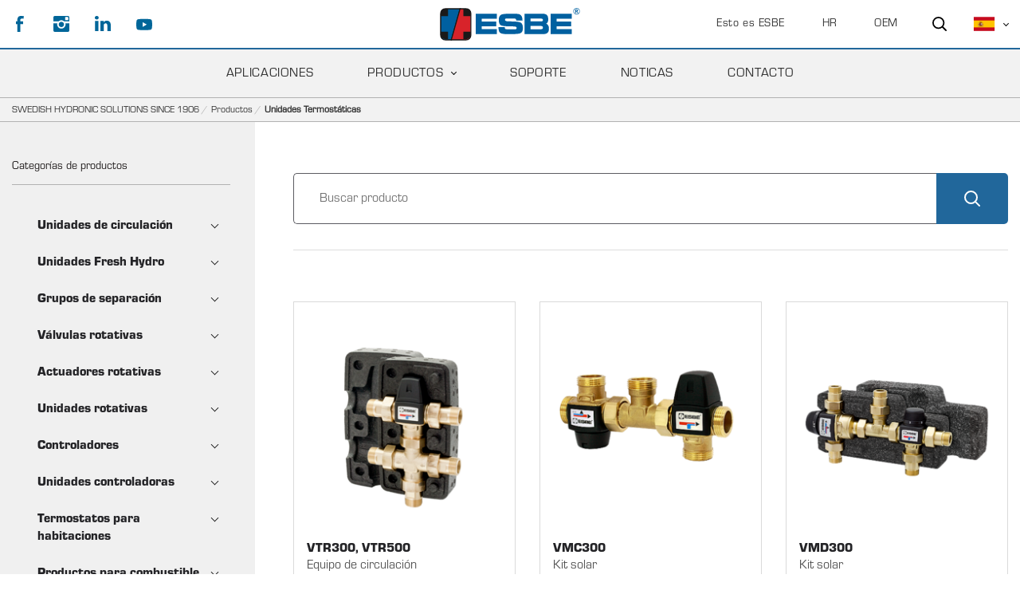

--- FILE ---
content_type: text/html; charset=utf-8
request_url: https://www.esbe.eu/es/productos/unidades-termostaticas
body_size: 58324
content:

<!DOCTYPE html>
<html id="top">
<head>
    
<meta charset="utf-8" />
<meta name="viewport" content="width=device-width, initial-scale=1.0" />
<title>ESBE | Unidades termost&#225;ticas, </title>



<link href="/ui/css/site.min.css?v=C78B5D190B3950F2A0FD30A105FB472F5D2684493692EE08737DFC3F2CAAB8B9" rel="stylesheet" type="text/css" />

    <meta name="description" content="Las unidades termost&#225;ticas ESBE abarcan equipo de circulaci&#243;n, kit solar, colector de la v&#225;lvula y v&#225;lvulas selectoras. Elegantes, flexibles y precisas
" />

    <link rel="canonical" href="https://esbe.eu/es/productos/unidades-termostaticas" />

    <meta name="robots" content="index,follow" />


<meta name="generator" content="Litium" />
<meta property="og:title" content="Unidades termost&#225;ticas ESBE | Alto rendimiento y precisi&#243;n" />
<meta property="og:type" content="website" />
    <meta property="og:image" content="https://www.esbe.eu/storage/2C21A639970DC44CDE4A25EEE10D941940A9AC5CF9D3254081A404562685D03A/bd35fd696c8e4c82a475a5105fdba18f/png/media/af3992f5cf854fecbb164e0cd7749b70/Prod_VMD300_verA_issueA_lr.png" />
    <meta property="og:image:alt" content="Unidades termost&#225;ticas ESBE | Alto rendimiento y precisi&#243;n" />
<meta property="og:url" content="https://www.esbe.eu/es/productos/unidades-termostaticas" />
<meta property="og:description" content="Las unidades termost&amp;#225;ticas ESBE abarcan equipo de circulaci&amp;#243;n, kit solar, colector de la v&amp;#225;lvula y v&amp;#225;lvulas selectoras. Elegantes, flexibles y precisas
" />
<meta property="og:locale" content="es_ES" />
<meta property="og:site_name" content="ESBE | " />

<!-- Google Tag Manager --><script type="text/javascript">(function(w){w.dataLayer = w.dataLayer || [];})(window);(function(w,d,s,l,i){w[l]=w[l]||[];w[l].push({'gtm.start':new Date().getTime(),event:'gtm.js'});var f=d.getElementsByTagName(s)[0],j=d.createElement(s),dl=l!='dataLayer'?'&l='+l:'';j.async=true;j.src='//www.googletagmanager.com/gtm.js?id='+i+dl;f.parentNode.insertBefore(j,f);})(window,document,'script','dataLayer','GTM-K5R84LH');</script><!-- End Google Tag Manager -->
    
    <script type="text/javascript">
    window.localStorage.setItem('requestVerificationToken', 'lSJsBDsxUFUwXjXF5mC_PAnmf3fFr2vLG8DGFCm9XnX_GxilTU8tU7ZF9cQpr1OVJ0JQtCEDhNtUGbwXnL0F5tb7ds8D25mYs7gQ8L0BpnI1:u2elHAdB2XPcawHT8WiAFzB9Jk4p7YPvsZNOfkI0OAdZaUubgjsxuS7hxA2rE11x136SwfjHD-ULZ7z5eaYHd3V5uVeoWAVDlvW6n4Nd-ac1');
    window.__litium = window.__litium || {};
    window.__litium.requestContext = {"channelSystemId":"46cd7530-9c43-4e6b-afce-87932f891c08","currentPageSystemId":"dec07d19-eb68-4ff0-9656-a1ba79ff94ff","productCategorySystemId":"8cd8e639-ec6a-4444-aaef-ac5e5ce5a5b0"};
    window.__litium.preloadState = window.__litium.preloadState || {};
    window.__litium.preloadState.cart = {"orderTotal":"0 SEK","quantity":"0","orderRows":[],"discount":"0 SEK","deliveryCost":"0 SEK","paymentCost":"0 SEK","grandTotal":"0 SEK","vat":"0 SEK","systemId":"00000000-0000-0000-0000-000000000000"};
    window.__litium.preloadState.navigation = {"contentLinks":[{"blocks":{},"pageSystemId":"ddd9e818-ff12-4727-adea-154889725a52","showProductMenu":false,"name":"Esto es ESBE","url":"/es/esto-es-esbe","disabled":false,"location":"TopRight","childPages":[],"isSelected":false,"entityIsInternal":false,"isInternalIp":false,"links":[]},{"blocks":{},"pageSystemId":"e6422531-54b1-4272-9107-f923cbc0b138","showProductMenu":false,"name":"Aplicaciones","url":"/es/aplicaciones","disabled":false,"location":"MainMenu","childPages":[],"isSelected":false,"entityIsInternal":false,"isInternalIp":false,"links":[{"pageSystemId":"00000000-0000-0000-0000-000000000000","showProductMenu":false,"name":"Solar","url":"/es/aplicaciones/solar","disabled":false,"isSelected":false,"entityIsInternal":false,"isInternalIp":false,"links":[{"pageSystemId":"00000000-0000-0000-0000-000000000000","showProductMenu":false,"name":"SOLAR 1","url":"/es/aplicaciones/solar/solar-1","disabled":false,"isSelected":false,"entityIsInternal":false,"isInternalIp":false,"links":[]},{"pageSystemId":"00000000-0000-0000-0000-000000000000","showProductMenu":false,"name":"SOLAR 2","url":"/es/aplicaciones/solar/solar-2","disabled":false,"isSelected":false,"entityIsInternal":false,"isInternalIp":false,"links":[]},{"pageSystemId":"00000000-0000-0000-0000-000000000000","showProductMenu":false,"name":" SOLAR 3","url":"/es/aplicaciones/solar/solar-3","disabled":false,"isSelected":false,"entityIsInternal":false,"isInternalIp":false,"links":[]},{"pageSystemId":"00000000-0000-0000-0000-000000000000","showProductMenu":false,"name":"SOLAR 4","url":"/es/aplicaciones/solar/solar-4","disabled":false,"isSelected":false,"entityIsInternal":false,"isInternalIp":false,"links":[]},{"pageSystemId":"00000000-0000-0000-0000-000000000000","showProductMenu":false,"name":"SOLAR 5","url":"/es/aplicaciones/solar/solar-5","disabled":false,"isSelected":false,"entityIsInternal":false,"isInternalIp":false,"links":[]},{"pageSystemId":"00000000-0000-0000-0000-000000000000","showProductMenu":false,"name":"SOLAR 6","url":"/es/aplicaciones/solar/solar-6","disabled":false,"isSelected":false,"entityIsInternal":false,"isInternalIp":false,"links":[]},{"pageSystemId":"00000000-0000-0000-0000-000000000000","showProductMenu":false,"name":" SOLAR 7","url":"/es/aplicaciones/solar/solar-7","disabled":false,"isSelected":false,"entityIsInternal":false,"isInternalIp":false,"links":[]},{"pageSystemId":"00000000-0000-0000-0000-000000000000","showProductMenu":false,"name":" SOLAR 8","url":"/es/aplicaciones/solar/solar-8","disabled":false,"isSelected":false,"entityIsInternal":false,"isInternalIp":false,"links":[]},{"pageSystemId":"00000000-0000-0000-0000-000000000000","showProductMenu":false,"name":"SOLAR 9","url":"/es/aplicaciones/solar/solar-9","disabled":false,"isSelected":false,"entityIsInternal":false,"isInternalIp":false,"links":[]},{"pageSystemId":"00000000-0000-0000-0000-000000000000","showProductMenu":false,"name":"SOLAR 10","url":"/es/aplicaciones/solar/solar-10","disabled":false,"isSelected":false,"entityIsInternal":false,"isInternalIp":false,"links":[]}]},{"pageSystemId":"00000000-0000-0000-0000-000000000000","showProductMenu":false,"name":"HVAC","url":"/es/aplicaciones/hvac","disabled":false,"isSelected":false,"entityIsInternal":false,"isInternalIp":false,"links":[{"pageSystemId":"00000000-0000-0000-0000-000000000000","showProductMenu":false,"name":" HVAC 1","url":"/es/aplicaciones/hvac/hvac-1","disabled":false,"isSelected":false,"entityIsInternal":false,"isInternalIp":false,"links":[]},{"pageSystemId":"00000000-0000-0000-0000-000000000000","showProductMenu":false,"name":"HVAC 2","url":"/es/aplicaciones/hvac/hvac-2","disabled":false,"isSelected":false,"entityIsInternal":false,"isInternalIp":false,"links":[]},{"pageSystemId":"00000000-0000-0000-0000-000000000000","showProductMenu":false,"name":"HVAC 3","url":"/es/aplicaciones/hvac/hvac-3","disabled":false,"isSelected":false,"entityIsInternal":false,"isInternalIp":false,"links":[]},{"pageSystemId":"00000000-0000-0000-0000-000000000000","showProductMenu":false,"name":"HVAC 4","url":"/es/aplicaciones/hvac/hvac-4","disabled":false,"isSelected":false,"entityIsInternal":false,"isInternalIp":false,"links":[]},{"pageSystemId":"00000000-0000-0000-0000-000000000000","showProductMenu":false,"name":"HVAC 5","url":"/es/aplicaciones/hvac/hvac-5","disabled":false,"isSelected":false,"entityIsInternal":false,"isInternalIp":false,"links":[]},{"pageSystemId":"00000000-0000-0000-0000-000000000000","showProductMenu":false,"name":"HVAC 6","url":"/es/aplicaciones/hvac/hvac-6","disabled":false,"isSelected":false,"entityIsInternal":false,"isInternalIp":false,"links":[]},{"pageSystemId":"00000000-0000-0000-0000-000000000000","showProductMenu":false,"name":"HVAC 7","url":"/es/aplicaciones/hvac/hvac-7","disabled":false,"isSelected":false,"entityIsInternal":false,"isInternalIp":false,"links":[]},{"pageSystemId":"00000000-0000-0000-0000-000000000000","showProductMenu":false,"name":"HVAC 8","url":"/es/aplicaciones/hvac/hvac-8","disabled":false,"isSelected":false,"entityIsInternal":false,"isInternalIp":false,"links":[]},{"pageSystemId":"00000000-0000-0000-0000-000000000000","showProductMenu":false,"name":"HVAC 9","url":"/es/aplicaciones/hvac/hvac-9","disabled":false,"isSelected":false,"entityIsInternal":false,"isInternalIp":false,"links":[]},{"pageSystemId":"00000000-0000-0000-0000-000000000000","showProductMenu":false,"name":"HVAC 10","url":"/es/aplicaciones/hvac/hvac-10","disabled":false,"isSelected":false,"entityIsInternal":false,"isInternalIp":false,"links":[]},{"pageSystemId":"00000000-0000-0000-0000-000000000000","showProductMenu":false,"name":"HVAC 11","url":"/es/aplicaciones/hvac/hvac-11","disabled":false,"isSelected":false,"entityIsInternal":false,"isInternalIp":false,"links":[]},{"pageSystemId":"00000000-0000-0000-0000-000000000000","showProductMenu":false,"name":"HVAC 12","url":"/es/aplicaciones/hvac/hvac-12","disabled":false,"isSelected":false,"entityIsInternal":false,"isInternalIp":false,"links":[]}]},{"pageSystemId":"00000000-0000-0000-0000-000000000000","showProductMenu":false,"name":"Bombas de calor","url":"/es/aplicaciones/bomba-de-calor","disabled":false,"isSelected":false,"entityIsInternal":false,"isInternalIp":false,"links":[{"pageSystemId":"00000000-0000-0000-0000-000000000000","showProductMenu":false,"name":"BOMBAS DE CALOR 1","url":"/es/aplicaciones/bomba-de-calor/bomba-de-calor-1","disabled":false,"isSelected":false,"entityIsInternal":false,"isInternalIp":false,"links":[]},{"pageSystemId":"00000000-0000-0000-0000-000000000000","showProductMenu":false,"name":"BOMBAS DE CALOR 2","url":"/es/aplicaciones/bomba-de-calor/bomba-de-calor-2","disabled":false,"isSelected":false,"entityIsInternal":false,"isInternalIp":false,"links":[]},{"pageSystemId":"00000000-0000-0000-0000-000000000000","showProductMenu":false,"name":"BOMBAS DE CALOR 3","url":"/es/aplicaciones/bomba-de-calor/bomba-de-calor-3","disabled":false,"isSelected":false,"entityIsInternal":false,"isInternalIp":false,"links":[]},{"pageSystemId":"00000000-0000-0000-0000-000000000000","showProductMenu":false,"name":"BOMBAS DE CALOR 4","url":"/es/aplicaciones/bomba-de-calor/bomba-de-calor-4","disabled":false,"isSelected":false,"entityIsInternal":false,"isInternalIp":false,"links":[]},{"pageSystemId":"00000000-0000-0000-0000-000000000000","showProductMenu":false,"name":"BOMBAS DE CALOR 5","url":"/es/aplicaciones/bomba-de-calor/bomba-de-calor-5","disabled":false,"isSelected":false,"entityIsInternal":false,"isInternalIp":false,"links":[]},{"pageSystemId":"00000000-0000-0000-0000-000000000000","showProductMenu":false,"name":"BOMBA DE CALOR 7","url":"/es/aplicaciones/bomba-de-calor/bomba-de-calor-7","disabled":false,"isSelected":false,"entityIsInternal":false,"isInternalIp":false,"links":[]}]},{"pageSystemId":"00000000-0000-0000-0000-000000000000","showProductMenu":false,"name":"Combustible sólido","url":"/es/aplicaciones/combustible-solido","disabled":false,"isSelected":false,"entityIsInternal":false,"isInternalIp":false,"links":[{"pageSystemId":"00000000-0000-0000-0000-000000000000","showProductMenu":false,"name":"COMBUSTIBLE SÓLIDO 1","url":"/es/aplicaciones/combustible-solido/combustible-sólido-1","disabled":false,"isSelected":false,"entityIsInternal":false,"isInternalIp":false,"links":[]},{"pageSystemId":"00000000-0000-0000-0000-000000000000","showProductMenu":false,"name":"COMBUSTIBLE SÓLIDO 2","url":"/es/aplicaciones/combustible-solido/combustible-sólido-2","disabled":false,"isSelected":false,"entityIsInternal":false,"isInternalIp":false,"links":[]},{"pageSystemId":"00000000-0000-0000-0000-000000000000","showProductMenu":false,"name":"COMBUSTIBLE SÓLIDO 3","url":"/es/aplicaciones/combustible-solido/combustible-sólido-3","disabled":false,"isSelected":false,"entityIsInternal":false,"isInternalIp":false,"links":[]},{"pageSystemId":"00000000-0000-0000-0000-000000000000","showProductMenu":false,"name":"COMBUSTIBLE SÓLIDO 4","url":"/es/aplicaciones/combustible-solido/combustible-sólido-4","disabled":false,"isSelected":false,"entityIsInternal":false,"isInternalIp":false,"links":[]},{"pageSystemId":"00000000-0000-0000-0000-000000000000","showProductMenu":false,"name":"COMBUSTIBLE SÓLIDO 5","url":"/es/aplicaciones/combustible-solido/combustible-sólido-5","disabled":false,"isSelected":false,"entityIsInternal":false,"isInternalIp":false,"links":[]},{"pageSystemId":"00000000-0000-0000-0000-000000000000","showProductMenu":false,"name":"COMBUSTIBLE SÓLIDO 6","url":"/es/aplicaciones/combustible-solido/combustible-sólido-6","disabled":false,"isSelected":false,"entityIsInternal":false,"isInternalIp":false,"links":[]},{"pageSystemId":"00000000-0000-0000-0000-000000000000","showProductMenu":false,"name":"COMBUSTIBLE SÓLIDO 7","url":"/es/aplicaciones/combustible-solido/combustible-sólido-7","disabled":false,"isSelected":false,"entityIsInternal":false,"isInternalIp":false,"links":[]},{"pageSystemId":"00000000-0000-0000-0000-000000000000","showProductMenu":false,"name":"COMBUSTIBLE SÓLIDO 8","url":"/es/aplicaciones/combustible-solido/combustible-solido-8","disabled":false,"isSelected":false,"entityIsInternal":false,"isInternalIp":false,"links":[]},{"pageSystemId":"00000000-0000-0000-0000-000000000000","showProductMenu":false,"name":"COMBUSTIBLE SÓLIDO 9","url":"/es/aplicaciones/combustible-solido/combustible-solido-9","disabled":false,"isSelected":false,"entityIsInternal":false,"isInternalIp":false,"links":[]},{"pageSystemId":"00000000-0000-0000-0000-000000000000","showProductMenu":false,"name":"COMBUSTIBLE SÓLIDO 10","url":"/es/aplicaciones/combustible-solido/combustible-solido-10","disabled":false,"isSelected":false,"entityIsInternal":false,"isInternalIp":false,"links":[]},{"pageSystemId":"00000000-0000-0000-0000-000000000000","showProductMenu":false,"name":"COMBUSTIBLE SÓLIDO 11","url":"/es/aplicaciones/combustible-solido/combustible-solido-11","disabled":false,"isSelected":false,"entityIsInternal":false,"isInternalIp":false,"links":[]},{"pageSystemId":"00000000-0000-0000-0000-000000000000","showProductMenu":false,"name":"COMBUSTIBLE SÓLIDO 12","url":"/es/aplicaciones/combustible-solido/combustible-solido-12","disabled":false,"isSelected":false,"entityIsInternal":false,"isInternalIp":false,"links":[]},{"pageSystemId":"00000000-0000-0000-0000-000000000000","showProductMenu":false,"name":"COMBUSTIBLE SÓLIDO 14","url":"/es/aplicaciones/combustible-solido/combustible-solido-14","disabled":false,"isSelected":false,"entityIsInternal":false,"isInternalIp":false,"links":[]}]},{"pageSystemId":"00000000-0000-0000-0000-000000000000","showProductMenu":false,"name":"Gasóleo y gas","url":"/es/aplicaciones/gasoleo-y-gas","disabled":false,"isSelected":false,"entityIsInternal":false,"isInternalIp":false,"links":[{"pageSystemId":"00000000-0000-0000-0000-000000000000","showProductMenu":false,"name":"GASÓLEO Y GAS 1","url":"/es/aplicaciones/gasoleo-y-gas/gasóleo-y-gas-1","disabled":false,"isSelected":false,"entityIsInternal":false,"isInternalIp":false,"links":[]},{"pageSystemId":"00000000-0000-0000-0000-000000000000","showProductMenu":false,"name":"GASÓLEO Y GAS 2","url":"/es/aplicaciones/gasoleo-y-gas/gasóleo-y-gas-2","disabled":false,"isSelected":false,"entityIsInternal":false,"isInternalIp":false,"links":[]},{"pageSystemId":"00000000-0000-0000-0000-000000000000","showProductMenu":false,"name":"GASÓLEO Y GAS 3","url":"/es/aplicaciones/gasoleo-y-gas/gasóleo-y-gas-3","disabled":false,"isSelected":false,"entityIsInternal":false,"isInternalIp":false,"links":[]},{"pageSystemId":"00000000-0000-0000-0000-000000000000","showProductMenu":false,"name":"GASÓLEO Y GAS 4","url":"/es/aplicaciones/gasoleo-y-gas/gasóleo-y-gas-4","disabled":false,"isSelected":false,"entityIsInternal":false,"isInternalIp":false,"links":[]},{"pageSystemId":"00000000-0000-0000-0000-000000000000","showProductMenu":false,"name":"GASÓLEO Y GAS 5","url":"/es/aplicaciones/gasoleo-y-gas/gasóleo-y-gas-5","disabled":false,"isSelected":false,"entityIsInternal":false,"isInternalIp":false,"links":[]},{"pageSystemId":"00000000-0000-0000-0000-000000000000","showProductMenu":false,"name":"GASÓLEO Y GAS 6","url":"/es/aplicaciones/gasoleo-y-gas/gasóleo-y-gas-6","disabled":false,"isSelected":false,"entityIsInternal":false,"isInternalIp":false,"links":[]},{"pageSystemId":"00000000-0000-0000-0000-000000000000","showProductMenu":false,"name":"GASÓLEO Y GAS 7","url":"/es/aplicaciones/gasoleo-y-gas/gasóleo-y-gas-7","disabled":false,"isSelected":false,"entityIsInternal":false,"isInternalIp":false,"links":[]},{"pageSystemId":"00000000-0000-0000-0000-000000000000","showProductMenu":false,"name":"GASÓLEO Y GAS 8","url":"/es/aplicaciones/gasoleo-y-gas/gasóleo-y-gas-8","disabled":false,"isSelected":false,"entityIsInternal":false,"isInternalIp":false,"links":[]},{"pageSystemId":"00000000-0000-0000-0000-000000000000","showProductMenu":false,"name":"GASÓLEO Y GAS 9","url":"/es/aplicaciones/gasoleo-y-gas/gasóleo-y-gas-9","disabled":false,"isSelected":false,"entityIsInternal":false,"isInternalIp":false,"links":[]},{"pageSystemId":"00000000-0000-0000-0000-000000000000","showProductMenu":false,"name":"GASÓLEO Y GAS 10","url":"/es/aplicaciones/gasoleo-y-gas/gasoleo-y-gas-10","disabled":false,"isSelected":false,"entityIsInternal":false,"isInternalIp":false,"links":[]},{"pageSystemId":"00000000-0000-0000-0000-000000000000","showProductMenu":false,"name":"GASÓLEO Y GAS 11","url":"/es/aplicaciones/gasoleo-y-gas/gasoleo-y-gas-11","disabled":false,"isSelected":false,"entityIsInternal":false,"isInternalIp":false,"links":[]},{"pageSystemId":"00000000-0000-0000-0000-000000000000","showProductMenu":false,"name":"GASÓLEO Y GAS 12","url":"/es/aplicaciones/gasoleo-y-gas/gasóleo-y-gas-12","disabled":false,"isSelected":false,"entityIsInternal":false,"isInternalIp":false,"links":[]},{"pageSystemId":"00000000-0000-0000-0000-000000000000","showProductMenu":false,"name":"GASÓLEO Y GAS 13","url":"/es/aplicaciones/gasoleo-y-gas/gasoleo-y-gas-13","disabled":false,"isSelected":false,"entityIsInternal":false,"isInternalIp":false,"links":[]}]},{"pageSystemId":"00000000-0000-0000-0000-000000000000","showProductMenu":false,"name":"Agua caliente sanitaria","url":"/es/aplicaciones/agua-caliente-sanitaria","disabled":false,"isSelected":false,"entityIsInternal":false,"isInternalIp":false,"links":[{"pageSystemId":"00000000-0000-0000-0000-000000000000","showProductMenu":false,"name":"AGUA CALIENTE SANITARIA 1","url":"/es/aplicaciones/agua-caliente-sanitaria/agua-caliente-sanitaria-1","disabled":false,"isSelected":false,"entityIsInternal":false,"isInternalIp":false,"links":[]},{"pageSystemId":"00000000-0000-0000-0000-000000000000","showProductMenu":false,"name":"AGUA CALIENTE SANITARIA 2","url":"/es/aplicaciones/agua-caliente-sanitaria/agua-caliente-sanitaria-2","disabled":false,"isSelected":false,"entityIsInternal":false,"isInternalIp":false,"links":[]},{"pageSystemId":"00000000-0000-0000-0000-000000000000","showProductMenu":false,"name":"AGUA CALIENTE SANITARIA 3","url":"/es/aplicaciones/agua-caliente-sanitaria/agua-caliente-sanitaria-3","disabled":false,"isSelected":false,"entityIsInternal":false,"isInternalIp":false,"links":[]},{"pageSystemId":"00000000-0000-0000-0000-000000000000","showProductMenu":false,"name":"AGUA CALIENTE SANITARIA 4","url":"/es/aplicaciones/agua-caliente-sanitaria/agua-caliente-sanitaria-4","disabled":false,"isSelected":false,"entityIsInternal":false,"isInternalIp":false,"links":[]},{"pageSystemId":"00000000-0000-0000-0000-000000000000","showProductMenu":false,"name":"AGUA CALIENTE SANITARIA 5","url":"/es/aplicaciones/agua-caliente-sanitaria/agua-caliente-sanitaria-5","disabled":false,"isSelected":false,"entityIsInternal":false,"isInternalIp":false,"links":[]},{"pageSystemId":"00000000-0000-0000-0000-000000000000","showProductMenu":false,"name":"AGUA CALIENTE SANITARIA 6","url":"/es/aplicaciones/agua-caliente-sanitaria/agua-caliente-sanitaria-6","disabled":false,"isSelected":false,"entityIsInternal":false,"isInternalIp":false,"links":[]},{"pageSystemId":"00000000-0000-0000-0000-000000000000","showProductMenu":false,"name":"AGUA CALIENTE SANITARIA 7","url":"/es/aplicaciones/agua-caliente-sanitaria/agua-caliente-sanitaria-7","disabled":false,"isSelected":false,"entityIsInternal":false,"isInternalIp":false,"links":[]},{"pageSystemId":"00000000-0000-0000-0000-000000000000","showProductMenu":false,"name":"AGUA CALIENTE SANITARIA 8","url":"/es/aplicaciones/agua-caliente-sanitaria/agua-caliente-sanitaria-8","disabled":false,"isSelected":false,"entityIsInternal":false,"isInternalIp":false,"links":[]},{"pageSystemId":"00000000-0000-0000-0000-000000000000","showProductMenu":false,"name":"AGUA CALIENTE SANITARIA 12","url":"/es/aplicaciones/agua-caliente-sanitaria/agua-caliente-sanitaria-12","disabled":false,"isSelected":false,"entityIsInternal":false,"isInternalIp":false,"links":[]},{"pageSystemId":"00000000-0000-0000-0000-000000000000","showProductMenu":false,"name":"AGUA CALIENTE SANITARIA 13","url":"/es/aplicaciones/agua-caliente-sanitaria/agua-caliente-sanitaria-13","disabled":false,"isSelected":false,"entityIsInternal":false,"isInternalIp":false,"links":[]},{"pageSystemId":"00000000-0000-0000-0000-000000000000","showProductMenu":false,"name":"AGUA CALIENTE SANITARIA 14","url":"/es/aplicaciones/agua-caliente-sanitaria/agua-caliente-sanitaria-14","disabled":false,"isSelected":false,"entityIsInternal":false,"isInternalIp":false,"links":[]},{"pageSystemId":"00000000-0000-0000-0000-000000000000","showProductMenu":false,"name":"AGUA CALIENTE SANITARIA 15","url":"/es/aplicaciones/agua-caliente-sanitaria/agua-caliente-sanitaria-15","disabled":false,"isSelected":false,"entityIsInternal":false,"isInternalIp":false,"links":[]},{"pageSystemId":"00000000-0000-0000-0000-000000000000","showProductMenu":false,"name":"AGUA CALIENTE SANITARIA 16","url":"/es/aplicaciones/agua-caliente-sanitaria/agua-caliente-sanitaria-16","disabled":false,"isSelected":false,"entityIsInternal":false,"isInternalIp":false,"links":[]},{"pageSystemId":"00000000-0000-0000-0000-000000000000","showProductMenu":false,"name":"AGUA CALIENTE SANITARIA 17","url":"/es/aplicaciones/agua-caliente-sanitaria/agua-caliente-sanitaria-17","disabled":false,"isSelected":false,"entityIsInternal":false,"isInternalIp":false,"links":[]},{"pageSystemId":"00000000-0000-0000-0000-000000000000","showProductMenu":false,"name":"AGUA CALIENTE SANITARIA 18","url":"/es/aplicaciones/agua-caliente-sanitaria/agua-caliente-sanitaria-18","disabled":false,"isSelected":false,"entityIsInternal":false,"isInternalIp":false,"links":[]}]},{"pageSystemId":"00000000-0000-0000-0000-000000000000","showProductMenu":false,"name":"Radiadores","url":"/es/aplicaciones/radiadores","disabled":false,"isSelected":false,"entityIsInternal":false,"isInternalIp":false,"links":[{"pageSystemId":"00000000-0000-0000-0000-000000000000","showProductMenu":false,"name":"RADIADORES 1","url":"/es/aplicaciones/radiadores/radiadores-1","disabled":false,"isSelected":false,"entityIsInternal":false,"isInternalIp":false,"links":[]},{"pageSystemId":"00000000-0000-0000-0000-000000000000","showProductMenu":false,"name":"RADIADORES 2","url":"/es/aplicaciones/radiadores/radiadores-2","disabled":false,"isSelected":false,"entityIsInternal":false,"isInternalIp":false,"links":[]},{"pageSystemId":"00000000-0000-0000-0000-000000000000","showProductMenu":false,"name":"RADIADORES 3","url":"/es/aplicaciones/radiadores/radiadores-3","disabled":false,"isSelected":false,"entityIsInternal":false,"isInternalIp":false,"links":[]},{"pageSystemId":"00000000-0000-0000-0000-000000000000","showProductMenu":false,"name":"RADIADORES 4","url":"/es/aplicaciones/radiadores/radiadores-4","disabled":false,"isSelected":false,"entityIsInternal":false,"isInternalIp":false,"links":[]},{"pageSystemId":"00000000-0000-0000-0000-000000000000","showProductMenu":false,"name":"RADIADORES 5","url":"/es/aplicaciones/radiadores/radiadores-5","disabled":false,"isSelected":false,"entityIsInternal":false,"isInternalIp":false,"links":[]},{"pageSystemId":"00000000-0000-0000-0000-000000000000","showProductMenu":false,"name":"RADIADORES 6","url":"/es/aplicaciones/radiadores/radiadores-6","disabled":false,"isSelected":false,"entityIsInternal":false,"isInternalIp":false,"links":[]},{"pageSystemId":"00000000-0000-0000-0000-000000000000","showProductMenu":false,"name":"RADIADORES 7","url":"/es/aplicaciones/radiadores/radiadores-7","disabled":false,"isSelected":false,"entityIsInternal":false,"isInternalIp":false,"links":[]},{"pageSystemId":"00000000-0000-0000-0000-000000000000","showProductMenu":false,"name":"RADIADORES 8","url":"/es/aplicaciones/radiadores/radiadores-8","disabled":false,"isSelected":false,"entityIsInternal":false,"isInternalIp":false,"links":[]},{"pageSystemId":"00000000-0000-0000-0000-000000000000","showProductMenu":false,"name":"RADIADORES 10","url":"/es/aplicaciones/radiadores/radiadores-10","disabled":false,"isSelected":false,"entityIsInternal":false,"isInternalIp":false,"links":[]},{"pageSystemId":"00000000-0000-0000-0000-000000000000","showProductMenu":false,"name":"RADIADORES 12","url":"/es/aplicaciones/radiadores/radiadores-12","disabled":false,"isSelected":false,"entityIsInternal":false,"isInternalIp":false,"links":[]}]},{"pageSystemId":"00000000-0000-0000-0000-000000000000","showProductMenu":false,"name":"Calefacción por suelo radiante","url":"/es/aplicaciones/calefaccion-por-suelo-radiante","disabled":false,"isSelected":false,"entityIsInternal":false,"isInternalIp":false,"links":[{"pageSystemId":"00000000-0000-0000-0000-000000000000","showProductMenu":false,"name":"CALEFACCIÓN POR SUELO RADIANTE 1","url":"/es/aplicaciones/calefaccion-por-suelo-radiante/calefacción-por-suelo-radiante-1","disabled":false,"isSelected":false,"entityIsInternal":false,"isInternalIp":false,"links":[]},{"pageSystemId":"00000000-0000-0000-0000-000000000000","showProductMenu":false,"name":"CALEFACCIÓN POR SUELO RADIANTE 2","url":"/es/aplicaciones/calefaccion-por-suelo-radiante/calefacción-por-suelo-radiante-2","disabled":false,"isSelected":false,"entityIsInternal":false,"isInternalIp":false,"links":[]},{"pageSystemId":"00000000-0000-0000-0000-000000000000","showProductMenu":false,"name":"CALEFACCIÓN POR SUELO RADIANTE 3","url":"/es/aplicaciones/calefaccion-por-suelo-radiante/calefacción-por-suelo-radiante-3","disabled":false,"isSelected":false,"entityIsInternal":false,"isInternalIp":false,"links":[]},{"pageSystemId":"00000000-0000-0000-0000-000000000000","showProductMenu":false,"name":"CALEFACCIÓN POR SUELO RADIANTE 4","url":"/es/aplicaciones/calefaccion-por-suelo-radiante/calefacción-por-suelo-radiante-4","disabled":false,"isSelected":false,"entityIsInternal":false,"isInternalIp":false,"links":[]},{"pageSystemId":"00000000-0000-0000-0000-000000000000","showProductMenu":false,"name":"CALEFACCIÓN POR SUELO RADIANTE 5","url":"/es/aplicaciones/calefaccion-por-suelo-radiante/calefacción-por-suelo-radiante-5","disabled":false,"isSelected":false,"entityIsInternal":false,"isInternalIp":false,"links":[]},{"pageSystemId":"00000000-0000-0000-0000-000000000000","showProductMenu":false,"name":"CALEFACCIÓN POR SUELO RADIANTE 6","url":"/es/aplicaciones/calefaccion-por-suelo-radiante/calefacción-por-suelo-radiante-6","disabled":false,"isSelected":false,"entityIsInternal":false,"isInternalIp":false,"links":[]},{"pageSystemId":"00000000-0000-0000-0000-000000000000","showProductMenu":false,"name":"CALEFACCIÓN POR SUELO RADIANTE 7","url":"/es/aplicaciones/calefaccion-por-suelo-radiante/calefacción-por-suelo-radiante-7","disabled":false,"isSelected":false,"entityIsInternal":false,"isInternalIp":false,"links":[]},{"pageSystemId":"00000000-0000-0000-0000-000000000000","showProductMenu":false,"name":"CALEFACCIÓN POR SUELO RADIANTE 8","url":"/es/aplicaciones/calefaccion-por-suelo-radiante/calefacción-por-suelo-radiante-8","disabled":false,"isSelected":false,"entityIsInternal":false,"isInternalIp":false,"links":[]},{"pageSystemId":"00000000-0000-0000-0000-000000000000","showProductMenu":false,"name":"CALEFACCIÓN POR SUELO RADIANTE 9","url":"/es/aplicaciones/calefaccion-por-suelo-radiante/calefacción-por-suelo-radiante-9","disabled":false,"isSelected":false,"entityIsInternal":false,"isInternalIp":false,"links":[]},{"pageSystemId":"00000000-0000-0000-0000-000000000000","showProductMenu":false,"name":"CALEFACCIÓN POR SUELO RADIANTE 10","url":"/es/aplicaciones/calefaccion-por-suelo-radiante/calefacción-por-suelo-radiante-10","disabled":false,"isSelected":false,"entityIsInternal":false,"isInternalIp":false,"links":[]},{"pageSystemId":"00000000-0000-0000-0000-000000000000","showProductMenu":false,"name":"CALEFACCIÓN POR SUELO RADIANTE 11","url":"/es/aplicaciones/calefaccion-por-suelo-radiante/calefaccion-por-suelo-radiante-11","disabled":false,"isSelected":false,"entityIsInternal":false,"isInternalIp":false,"links":[]}]},{"pageSystemId":"00000000-0000-0000-0000-000000000000","showProductMenu":false,"name":"Refrigeración","url":"/es/aplicaciones/refrigeracion","disabled":false,"isSelected":false,"entityIsInternal":false,"isInternalIp":false,"links":[{"pageSystemId":"00000000-0000-0000-0000-000000000000","showProductMenu":false,"name":"REFRIGERACIÓN 1","url":"/es/aplicaciones/refrigeracion/refrigeración-1","disabled":false,"isSelected":false,"entityIsInternal":false,"isInternalIp":false,"links":[]},{"pageSystemId":"00000000-0000-0000-0000-000000000000","showProductMenu":false,"name":"REFRIGERACIÓN 2","url":"/es/aplicaciones/refrigeracion/refrigeración-2","disabled":false,"isSelected":false,"entityIsInternal":false,"isInternalIp":false,"links":[]},{"pageSystemId":"00000000-0000-0000-0000-000000000000","showProductMenu":false,"name":"REFRIGERACIÓN 3","url":"/es/aplicaciones/refrigeracion/refrigeración-3","disabled":false,"isSelected":false,"entityIsInternal":false,"isInternalIp":false,"links":[]},{"pageSystemId":"00000000-0000-0000-0000-000000000000","showProductMenu":false,"name":"REFRIGERACIÓN 4","url":"/es/aplicaciones/refrigeracion/refrigeración-4","disabled":false,"isSelected":false,"entityIsInternal":false,"isInternalIp":false,"links":[]},{"pageSystemId":"00000000-0000-0000-0000-000000000000","showProductMenu":false,"name":"REFRIGERACIÓN 5","url":"/es/aplicaciones/refrigeracion/refrigeración-5","disabled":false,"isSelected":false,"entityIsInternal":false,"isInternalIp":false,"links":[]},{"pageSystemId":"00000000-0000-0000-0000-000000000000","showProductMenu":false,"name":"REFRIGERACIÓN 6","url":"/es/aplicaciones/refrigeracion/refrigeración-6","disabled":false,"isSelected":false,"entityIsInternal":false,"isInternalIp":false,"links":[]}]},{"pageSystemId":"00000000-0000-0000-0000-000000000000","showProductMenu":false,"name":"Calefacción centralizada","url":"/es/aplicaciones/calefaccion-centralizada","disabled":false,"isSelected":false,"entityIsInternal":false,"isInternalIp":false,"links":[{"pageSystemId":"00000000-0000-0000-0000-000000000000","showProductMenu":false,"name":"CALEFACCIÓN CENTRALIZADA 1","url":"/es/aplicaciones/calefaccion-centralizada/calefacción-centralizada-1","disabled":false,"isSelected":false,"entityIsInternal":false,"isInternalIp":false,"links":[]},{"pageSystemId":"00000000-0000-0000-0000-000000000000","showProductMenu":false,"name":"CALEFACCIÓN CENTRALIZADA 2","url":"/es/aplicaciones/calefaccion-centralizada/calefacción-centralizada-2","disabled":false,"isSelected":false,"entityIsInternal":false,"isInternalIp":false,"links":[]},{"pageSystemId":"00000000-0000-0000-0000-000000000000","showProductMenu":false,"name":"CALEFACCIÓN CENTRALIZADA 3","url":"/es/aplicaciones/calefaccion-centralizada/calefacción-centralizada-3","disabled":false,"isSelected":false,"entityIsInternal":false,"isInternalIp":false,"links":[]},{"pageSystemId":"00000000-0000-0000-0000-000000000000","showProductMenu":false,"name":"CALEFACCIÓN CENTRALIZADA 4","url":"/es/aplicaciones/calefaccion-centralizada/calefacción-centralizada-4","disabled":false,"isSelected":false,"entityIsInternal":false,"isInternalIp":false,"links":[]},{"pageSystemId":"00000000-0000-0000-0000-000000000000","showProductMenu":false,"name":"CALEFACCIÓN CENTRALIZADA 5","url":"/es/aplicaciones/calefaccion-centralizada/calefacción-centralizada-5","disabled":false,"isSelected":false,"entityIsInternal":false,"isInternalIp":false,"links":[]}]}]},{"blocks":{"main":[]},"pageSystemId":"b9eb89d3-ca2c-45dd-ad2b-03b8681971c8","showProductMenu":true,"name":"Productos","url":"https://www.esbe.eu/es/productos","disabled":false,"location":"MainMenu","childPages":[],"isSelected":false,"entityIsInternal":false,"isInternalIp":false,"links":[{"pageSystemId":"00000000-0000-0000-0000-000000000000","showProductMenu":false,"name":"Unidades de circulación","url":"/es/productos/unidades-de-circulacion","disabled":false,"isSelected":false,"entityIsInternal":false,"isInternalIp":false,"links":[{"pageSystemId":"00000000-0000-0000-0000-000000000000","showProductMenu":false,"name":"DAA100, DDA100","url":"/es/productos/unidades-de-circulacion/daa100-dda100","disabled":false,"isSelected":false,"entityIsInternal":false,"isInternalIp":false,"links":[]},{"pageSystemId":"00000000-0000-0000-0000-000000000000","showProductMenu":false,"name":"DAA100","disabled":false,"isSelected":false,"entityIsInternal":true,"isInternalIp":false,"links":[]},{"pageSystemId":"00000000-0000-0000-0000-000000000000","showProductMenu":false,"name":"DDA100","disabled":false,"isSelected":false,"entityIsInternal":true,"isInternalIp":false,"links":[]},{"pageSystemId":"00000000-0000-0000-0000-000000000000","showProductMenu":false,"name":"GBA200","url":"/es/productos/unidades-de-circulacion/gba200","disabled":false,"isSelected":false,"entityIsInternal":false,"isInternalIp":false,"links":[]},{"pageSystemId":"00000000-0000-0000-0000-000000000000","showProductMenu":false,"name":"GDA300","disabled":false,"isSelected":false,"entityIsInternal":true,"isInternalIp":false,"links":[]},{"pageSystemId":"00000000-0000-0000-0000-000000000000","showProductMenu":false,"name":"GDA200, GDA300","url":"/es/productos/unidades-de-circulacion/gda200-gda300","disabled":false,"isSelected":false,"entityIsInternal":false,"isInternalIp":false,"links":[]},{"pageSystemId":"00000000-0000-0000-0000-000000000000","showProductMenu":false,"name":"GDF200","url":"/es/productos/unidades-de-circulacion/gdf200","disabled":false,"isSelected":false,"entityIsInternal":false,"isInternalIp":false,"links":[]},{"pageSystemId":"00000000-0000-0000-0000-000000000000","showProductMenu":false,"name":"GDF100","url":"/es/productos/unidades-de-circulacion/gdf100","disabled":false,"isSelected":false,"entityIsInternal":false,"isInternalIp":false,"links":[]},{"pageSystemId":"00000000-0000-0000-0000-000000000000","showProductMenu":false,"name":"GFA300","disabled":false,"isSelected":false,"entityIsInternal":true,"isInternalIp":false,"links":[]},{"pageSystemId":"00000000-0000-0000-0000-000000000000","showProductMenu":false,"name":"GFA200, GFA300","url":"/es/productos/unidades-de-circulacion/gfa200-gfa300","disabled":false,"isSelected":false,"entityIsInternal":false,"isInternalIp":false,"links":[]},{"pageSystemId":"00000000-0000-0000-0000-000000000000","showProductMenu":false,"name":"GFF200","url":"/es/productos/unidades-de-circulacion/gff200","disabled":false,"isSelected":false,"entityIsInternal":false,"isInternalIp":false,"links":[]},{"pageSystemId":"00000000-0000-0000-0000-000000000000","showProductMenu":false,"name":"GFF100","url":"/es/productos/unidades-de-circulacion/gff100","disabled":false,"isSelected":false,"entityIsInternal":false,"isInternalIp":false,"links":[]},{"pageSystemId":"00000000-0000-0000-0000-000000000000","showProductMenu":false,"name":"GRA300","disabled":false,"isSelected":false,"entityIsInternal":true,"isInternalIp":false,"links":[]},{"pageSystemId":"00000000-0000-0000-0000-000000000000","showProductMenu":false,"name":"GRA200, GRA300","url":"/es/productos/unidades-de-circulacion/gra200-gra300","disabled":false,"isSelected":false,"entityIsInternal":false,"isInternalIp":false,"links":[]},{"pageSystemId":"00000000-0000-0000-0000-000000000000","showProductMenu":false,"name":"GRA100","url":"/es/productos/unidades-de-circulacion/gra100","disabled":false,"isSelected":false,"entityIsInternal":false,"isInternalIp":false,"links":[]},{"pageSystemId":"00000000-0000-0000-0000-000000000000","showProductMenu":false,"name":"GRB300","url":"/es/productos/unidades-de-circulacion/grb300","disabled":false,"isSelected":false,"entityIsInternal":true,"isInternalIp":false,"links":[]},{"pageSystemId":"00000000-0000-0000-0000-000000000000","showProductMenu":false,"name":"GRC200","url":"/es/productos/unidades-de-circulacion/grc200","disabled":false,"isSelected":false,"entityIsInternal":false,"isInternalIp":false,"links":[]},{"pageSystemId":"00000000-0000-0000-0000-000000000000","showProductMenu":false,"name":"GRF200","url":"/es/productos/unidades-de-circulacion/grf200","disabled":false,"isSelected":false,"entityIsInternal":false,"isInternalIp":false,"links":[]},{"pageSystemId":"00000000-0000-0000-0000-000000000000","showProductMenu":false,"name":"GRF100","url":"/es/productos/unidades-de-circulacion/grf100","disabled":false,"isSelected":false,"entityIsInternal":false,"isInternalIp":false,"links":[]},{"pageSystemId":"00000000-0000-0000-0000-000000000000","showProductMenu":false,"name":"GST200","url":"/es/productos/unidades-de-circulacion/gst200","disabled":false,"isSelected":false,"entityIsInternal":false,"isInternalIp":false,"links":[]},{"pageSystemId":"00000000-0000-0000-0000-000000000000","showProductMenu":false,"name":"GMA400, GMA500","url":"/es/productos/unidades-de-circulacion/gma400-gma500","disabled":false,"isSelected":false,"entityIsInternal":false,"isInternalIp":false,"links":[]},{"pageSystemId":"00000000-0000-0000-0000-000000000000","showProductMenu":false,"name":"GMA300","url":"/es/productos/unidades-de-circulacion/gma300","disabled":false,"isSelected":false,"entityIsInternal":false,"isInternalIp":false,"links":[]},{"pageSystemId":"00000000-0000-0000-0000-000000000000","showProductMenu":false,"name":"GMB600","url":"/es/productos/unidades-de-circulacion/gmb600","disabled":false,"isSelected":false,"entityIsInternal":false,"isInternalIp":false,"links":[]},{"pageSystemId":"00000000-0000-0000-0000-000000000000","showProductMenu":false,"name":"GBA100","url":"/es/productos/unidades-de-circulacion/gba100","disabled":false,"isSelected":false,"entityIsInternal":true,"isInternalIp":false,"links":[]},{"pageSystemId":"00000000-0000-0000-0000-000000000000","showProductMenu":false,"name":"GBC200","url":"/es/productos/unidades-de-circulacion/gbc200","disabled":false,"isSelected":false,"entityIsInternal":true,"isInternalIp":false,"links":[]},{"pageSystemId":"00000000-0000-0000-0000-000000000000","showProductMenu":false,"name":"GDA100","url":"/es/productos/unidades-de-circulacion/gda100","disabled":false,"isSelected":false,"entityIsInternal":true,"isInternalIp":false,"links":[]},{"pageSystemId":"00000000-0000-0000-0000-000000000000","showProductMenu":false,"name":"GFA100","url":"/es/productos/unidades-de-circulacion/gfa100","disabled":false,"isSelected":false,"entityIsInternal":true,"isInternalIp":false,"links":[]},{"pageSystemId":"00000000-0000-0000-0000-000000000000","showProductMenu":false,"name":"GRC100","url":"/es/productos/unidades-de-circulacion/grc100-grc200","disabled":false,"isSelected":false,"entityIsInternal":true,"isInternalIp":false,"links":[]},{"pageSystemId":"00000000-0000-0000-0000-000000000000","showProductMenu":false,"name":"GSA100","url":"/es/productos/unidades-de-circulacion/gsa100","disabled":false,"isSelected":false,"entityIsInternal":true,"isInternalIp":false,"links":[]},{"pageSystemId":"00000000-0000-0000-0000-000000000000","showProductMenu":false,"name":"GSC100","url":"/es/productos/unidades-de-circulacion/gsc100","disabled":false,"isSelected":false,"entityIsInternal":true,"isInternalIp":false,"links":[]},{"pageSystemId":"00000000-0000-0000-0000-000000000000","showProductMenu":false,"name":"GST100","url":"/es/productos/unidades-de-circulacion/gst100","disabled":false,"isSelected":false,"entityIsInternal":true,"isInternalIp":false,"links":[]},{"pageSystemId":"00000000-0000-0000-0000-000000000000","showProductMenu":false,"name":"GMA100","url":"/es/productos/unidades-de-circulacion/gma100","disabled":false,"isSelected":false,"entityIsInternal":true,"isInternalIp":false,"links":[]},{"pageSystemId":"00000000-0000-0000-0000-000000000000","showProductMenu":false,"name":"GMA200","url":"/es/productos/unidades-de-circulacion/gma200","disabled":false,"isSelected":false,"entityIsInternal":true,"isInternalIp":false,"links":[]},{"pageSystemId":"00000000-0000-0000-0000-000000000000","showProductMenu":false,"name":"KGT110, KGR110","url":"/es/productos/unidades-de-circulacion/kgt100","disabled":false,"isSelected":false,"entityIsInternal":true,"isInternalIp":false,"links":[]}]},{"pageSystemId":"00000000-0000-0000-0000-000000000000","showProductMenu":false,"name":"Unidades Fresh Hydro","url":"/es/productos/unidades-fresh-hydro","disabled":false,"isSelected":false,"entityIsInternal":false,"isInternalIp":false,"links":[{"pageSystemId":"00000000-0000-0000-0000-000000000000","showProductMenu":false,"name":"FSK100","url":"/es/productos/unidades-fresh-hydro/fsk100","disabled":false,"isSelected":false,"entityIsInternal":false,"isInternalIp":false,"links":[]}]},{"pageSystemId":"00000000-0000-0000-0000-000000000000","showProductMenu":false,"name":"Grupos de separación","url":"/es/productos/grupos-de-separacion","disabled":false,"isSelected":false,"entityIsInternal":false,"isInternalIp":false,"links":[{"pageSystemId":"00000000-0000-0000-0000-000000000000","showProductMenu":false,"name":"SKP100","url":"/es/productos/grupos-de-separacion/skp100","disabled":false,"isSelected":false,"entityIsInternal":false,"isInternalIp":false,"links":[]},{"pageSystemId":"00000000-0000-0000-0000-000000000000","showProductMenu":false,"name":"SKS100","url":"/es/productos/grupos-de-separacion/sks100","disabled":false,"isSelected":false,"entityIsInternal":false,"isInternalIp":false,"links":[]},{"pageSystemId":"00000000-0000-0000-0000-000000000000","showProductMenu":false,"name":"SKC100","url":"/es/productos/grupos-de-separacion/skc100","disabled":false,"isSelected":false,"entityIsInternal":false,"isInternalIp":false,"links":[]}]},{"pageSystemId":"00000000-0000-0000-0000-000000000000","showProductMenu":false,"name":"Válvulas rotativas","url":"/es/productos/valvulas-rotativas","disabled":false,"isSelected":false,"entityIsInternal":false,"isInternalIp":false,"links":[{"pageSystemId":"00000000-0000-0000-0000-000000000000","showProductMenu":false,"name":"VRG120","url":"/es/productos/valvulas-rotativas/vrg120","disabled":false,"isSelected":false,"entityIsInternal":true,"isInternalIp":false,"links":[]},{"pageSystemId":"00000000-0000-0000-0000-000000000000","showProductMenu":false,"name":"VRG130","url":"/es/productos/valvulas-rotativas/vrg130","disabled":false,"isSelected":false,"entityIsInternal":false,"isInternalIp":false,"links":[]},{"pageSystemId":"00000000-0000-0000-0000-000000000000","showProductMenu":false,"name":"VRG140","url":"/es/productos/valvulas-rotativas/vrg140","disabled":false,"isSelected":false,"entityIsInternal":false,"isInternalIp":false,"links":[]},{"pageSystemId":"00000000-0000-0000-0000-000000000000","showProductMenu":false,"name":"VRG230","url":"/es/productos/valvulas-rotativas/vrg230","disabled":false,"isSelected":false,"entityIsInternal":false,"isInternalIp":false,"links":[]},{"pageSystemId":"00000000-0000-0000-0000-000000000000","showProductMenu":false,"name":"VRG330","url":"/es/productos/valvulas-rotativas/vrg330","disabled":false,"isSelected":false,"entityIsInternal":false,"isInternalIp":false,"links":[]},{"pageSystemId":"00000000-0000-0000-0000-000000000000","showProductMenu":false,"name":"VRB140","url":"/es/productos/valvulas-rotativas/vrb140","disabled":false,"isSelected":false,"entityIsInternal":false,"isInternalIp":false,"links":[]},{"pageSystemId":"00000000-0000-0000-0000-000000000000","showProductMenu":false,"name":"VRB240","url":"/es/productos/valvulas-rotativas/vrb240","disabled":false,"isSelected":false,"entityIsInternal":false,"isInternalIp":false,"links":[]},{"pageSystemId":"00000000-0000-0000-0000-000000000000","showProductMenu":false,"name":"VRG430","disabled":false,"isSelected":false,"entityIsInternal":true,"isInternalIp":false,"links":[]},{"pageSystemId":"00000000-0000-0000-0000-000000000000","showProductMenu":false,"name":"VRP430","disabled":false,"isSelected":false,"entityIsInternal":true,"isInternalIp":false,"links":[]},{"pageSystemId":"00000000-0000-0000-0000-000000000000","showProductMenu":false,"name":"VRS530","disabled":false,"isSelected":false,"entityIsInternal":true,"isInternalIp":false,"links":[]},{"pageSystemId":"00000000-0000-0000-0000-000000000000","showProductMenu":false,"name":"3F","url":"/es/productos/valvulas-rotativas/3f","disabled":false,"isSelected":false,"entityIsInternal":false,"isInternalIp":false,"links":[]},{"pageSystemId":"00000000-0000-0000-0000-000000000000","showProductMenu":false,"name":"4F","url":"/es/productos/valvulas-rotativas/4f","disabled":false,"isSelected":false,"entityIsInternal":false,"isInternalIp":false,"links":[]},{"pageSystemId":"00000000-0000-0000-0000-000000000000","showProductMenu":false,"name":"VRH130","url":"/es/productos/valvulas-rotativas/vrh130","disabled":false,"isSelected":false,"entityIsInternal":false,"isInternalIp":false,"links":[]},{"pageSystemId":"00000000-0000-0000-0000-000000000000","showProductMenu":false,"name":"VRH130 QUICK FIT","url":"/es/productos/valvulas-rotativas/vrh130-quick-fit","disabled":false,"isSelected":false,"entityIsInternal":true,"isInternalIp":false,"links":[]},{"pageSystemId":"00000000-0000-0000-0000-000000000000","showProductMenu":false,"name":"HG","url":"/es/productos/valvulas-rotativas/hg","disabled":false,"isSelected":false,"entityIsInternal":false,"isInternalIp":false,"links":[]},{"pageSystemId":"00000000-0000-0000-0000-000000000000","showProductMenu":false,"name":"T","url":"/es/productos/valvulas-rotativas/t","disabled":false,"isSelected":false,"entityIsInternal":false,"isInternalIp":false,"links":[]},{"pageSystemId":"00000000-0000-0000-0000-000000000000","showProductMenu":false,"name":"VRI100","url":"/es/productos/valvulas-rotativas/vri100","disabled":false,"isSelected":false,"entityIsInternal":false,"isInternalIp":false,"links":[]},{"pageSystemId":"00000000-0000-0000-0000-000000000000","showProductMenu":false,"name":"KTD100","url":"/es/productos/valvulas-rotativas/ktd100","disabled":false,"isSelected":false,"entityIsInternal":false,"isInternalIp":false,"links":[]},{"pageSystemId":"00000000-0000-0000-0000-000000000000","showProductMenu":false,"name":"3G","url":"/es/productos/valvulas-rotativas/3g","disabled":false,"isSelected":false,"entityIsInternal":true,"isInternalIp":false,"links":[]},{"pageSystemId":"00000000-0000-0000-0000-000000000000","showProductMenu":false,"name":"4G","url":"/es/productos/valvulas-rotativas/4g","disabled":false,"isSelected":false,"entityIsInternal":true,"isInternalIp":false,"links":[]},{"pageSystemId":"00000000-0000-0000-0000-000000000000","showProductMenu":false,"name":"3MG","url":"/es/productos/valvulas-rotativas/3mg","disabled":false,"isSelected":false,"entityIsInternal":true,"isInternalIp":false,"links":[]},{"pageSystemId":"00000000-0000-0000-0000-000000000000","showProductMenu":false,"name":"4MG","url":"/es/productos/valvulas-rotativas/4mg","disabled":false,"isSelected":false,"entityIsInternal":true,"isInternalIp":false,"links":[]},{"pageSystemId":"00000000-0000-0000-0000-000000000000","showProductMenu":false,"name":"5MG","url":"/es/productos/valvulas-rotativas/5mg","disabled":false,"isSelected":false,"entityIsInternal":true,"isInternalIp":false,"links":[]},{"pageSystemId":"00000000-0000-0000-0000-000000000000","showProductMenu":false,"name":"BIV","url":"/es/productos/valvulas-rotativas/biv","disabled":false,"isSelected":false,"entityIsInternal":true,"isInternalIp":false,"links":[]},{"pageSystemId":"00000000-0000-0000-0000-000000000000","showProductMenu":false,"name":"H","url":"/es/productos/valvulas-rotativas/h","disabled":false,"isSelected":false,"entityIsInternal":true,"isInternalIp":false,"links":[]},{"pageSystemId":"00000000-0000-0000-0000-000000000000","showProductMenu":false,"name":"TM","url":"/es/productos/valvulas-rotativas/tm","disabled":false,"isSelected":false,"entityIsInternal":true,"isInternalIp":false,"links":[]},{"pageSystemId":"00000000-0000-0000-0000-000000000000","showProductMenu":false,"name":"VBF100","url":"/es/productos/valvulas-rotativas/vbf100","disabled":false,"isSelected":false,"entityIsInternal":true,"isInternalIp":false,"links":[]},{"pageSystemId":"00000000-0000-0000-0000-000000000000","showProductMenu":false,"disabled":false,"isSelected":false,"entityIsInternal":false,"isInternalIp":false,"links":[]}]},{"pageSystemId":"00000000-0000-0000-0000-000000000000","showProductMenu":false,"name":"Actuadores rotativas","url":"/es/productos/actuadores-rotativas","disabled":false,"isSelected":false,"entityIsInternal":false,"isInternalIp":false,"links":[{"pageSystemId":"00000000-0000-0000-0000-000000000000","showProductMenu":false,"name":"ARC300","url":"/es/productos/actuadores-rotativas/arc300","disabled":false,"isSelected":false,"entityIsInternal":false,"isInternalIp":false,"links":[]},{"pageSystemId":"00000000-0000-0000-0000-000000000000","showProductMenu":false,"name":"ARA600 3 puntos","url":"/es/productos/actuadores-rotativas/ara600-3-puntos","disabled":false,"isSelected":false,"entityIsInternal":false,"isInternalIp":false,"links":[]},{"pageSystemId":"00000000-0000-0000-0000-000000000000","showProductMenu":false,"name":"ARA600 2 puntos","url":"/es/productos/actuadores-rotativas/ara600-2-puntos","disabled":false,"isSelected":false,"entityIsInternal":false,"isInternalIp":false,"links":[]},{"pageSystemId":"00000000-0000-0000-0000-000000000000","showProductMenu":false,"name":"ARA600 proporcional","url":"/es/productos/actuadores-rotativas/ara600-proporcional","disabled":false,"isSelected":false,"entityIsInternal":false,"isInternalIp":false,"links":[]},{"pageSystemId":"00000000-0000-0000-0000-000000000000","showProductMenu":false,"name":"90 3 puntos","url":"/es/productos/actuadores-rotativas/90-3-puntos","disabled":false,"isSelected":false,"entityIsInternal":false,"isInternalIp":false,"links":[]},{"pageSystemId":"00000000-0000-0000-0000-000000000000","showProductMenu":false,"name":"90 2 puntos","url":"/es/productos/actuadores-rotativas/90-2-puntos","disabled":false,"isSelected":false,"entityIsInternal":false,"isInternalIp":false,"links":[]},{"pageSystemId":"00000000-0000-0000-0000-000000000000","showProductMenu":false,"name":"90 proporcional","url":"/es/productos/actuadores-rotativas/90-proporcional","disabled":false,"isSelected":false,"entityIsInternal":false,"isInternalIp":false,"links":[]},{"pageSystemId":"00000000-0000-0000-0000-000000000000","showProductMenu":false,"name":"ARA500 3 puntos","url":"/es/productos/actuadores-rotativas/ara500-3-puntos","disabled":false,"isSelected":false,"entityIsInternal":true,"isInternalIp":false,"links":[]},{"pageSystemId":"00000000-0000-0000-0000-000000000000","showProductMenu":false,"name":"ARA500 2 puntos","url":"/es/productos/actuadores-rotativas/ara500-2-point","disabled":false,"isSelected":false,"entityIsInternal":true,"isInternalIp":false,"links":[]},{"pageSystemId":"00000000-0000-0000-0000-000000000000","showProductMenu":false,"name":"ARA500 proporcional","url":"/es/productos/actuadores-rotativas/ara500-proporcional","disabled":false,"isSelected":false,"entityIsInternal":true,"isInternalIp":false,"links":[]},{"pageSystemId":"00000000-0000-0000-0000-000000000000","showProductMenu":false,"name":"ARA500 PWM/proporcional","url":"/es/productos/actuadores-rotativas/ara500-pwm-proporcional","disabled":false,"isSelected":false,"entityIsInternal":true,"isInternalIp":false,"links":[]},{"pageSystemId":"00000000-0000-0000-0000-000000000000","showProductMenu":false,"name":"ARA500 STEP","url":"/es/productos/actuadores-rotativas/ara500-step","disabled":false,"isSelected":false,"entityIsInternal":true,"isInternalIp":false,"links":[]},{"pageSystemId":"00000000-0000-0000-0000-000000000000","showProductMenu":false,"disabled":false,"isSelected":false,"entityIsInternal":true,"isInternalIp":false,"links":[]},{"pageSystemId":"00000000-0000-0000-0000-000000000000","showProductMenu":false,"name":"90SL","url":"/es/productos/actuadores-rotativas/90sl","disabled":false,"isSelected":false,"entityIsInternal":true,"isInternalIp":false,"links":[]},{"pageSystemId":"00000000-0000-0000-0000-000000000000","showProductMenu":false,"name":"60","url":"/es/productos/actuadores-rotativas/60","disabled":false,"isSelected":false,"entityIsInternal":true,"isInternalIp":false,"links":[]},{"pageSystemId":"00000000-0000-0000-0000-000000000000","showProductMenu":false,"name":"ARC600","url":"/es/productos/actuadores-rotativas/arc600","disabled":false,"isSelected":false,"entityIsInternal":true,"isInternalIp":false,"links":[]},{"pageSystemId":"00000000-0000-0000-0000-000000000000","showProductMenu":false,"name":"ARD100, ARD200","url":"/es/productos/actuadores-rotativas/ard100-ard200","disabled":false,"isSelected":false,"entityIsInternal":true,"isInternalIp":false,"links":[]}]},{"pageSystemId":"00000000-0000-0000-0000-000000000000","showProductMenu":false,"name":"Unidades rotativas","url":"/es/productos/unidades-rotativas","disabled":false,"isSelected":false,"entityIsInternal":false,"isInternalIp":false,"links":[{"pageSystemId":"00000000-0000-0000-0000-000000000000","showProductMenu":false,"name":"VRG130 + ARA600 3 puntos","url":"/es/productos/unidades-rotativas/vrg130-ara600-3-puntos","disabled":false,"isSelected":false,"entityIsInternal":false,"isInternalIp":false,"links":[]},{"pageSystemId":"00000000-0000-0000-0000-000000000000","showProductMenu":false,"name":"VRG230 + ARA600 2 puntos","url":"/es/productos/unidades-rotativas/vrg230-ara600-2-puntos","disabled":false,"isSelected":false,"entityIsInternal":false,"isInternalIp":false,"links":[]},{"pageSystemId":"00000000-0000-0000-0000-000000000000","showProductMenu":false,"name":"VRH130 + ARA500 QUICK FIT","url":"/es/productos/unidades-rotativas/vrh130-ara500-quick-fit","disabled":false,"isSelected":false,"entityIsInternal":true,"isInternalIp":false,"links":[]},{"pageSystemId":"00000000-0000-0000-0000-000000000000","showProductMenu":false,"name":"VRB340 + ARA500","url":"/es/productos/unidades-rotativas/vrb340-ara500","disabled":false,"isSelected":false,"entityIsInternal":true,"isInternalIp":false,"links":[]},{"pageSystemId":"00000000-0000-0000-0000-000000000000","showProductMenu":false,"name":"MRK340","url":"/es/productos/unidades-rotativas/mrk340","disabled":false,"isSelected":false,"entityIsInternal":true,"isInternalIp":false,"links":[]}]},{"pageSystemId":"00000000-0000-0000-0000-000000000000","showProductMenu":false,"name":"Controladores","url":"/es/productos/controladores","disabled":false,"isSelected":false,"entityIsInternal":false,"isInternalIp":false,"links":[{"pageSystemId":"00000000-0000-0000-0000-000000000000","showProductMenu":false,"name":"CRA200","url":"/es/productos/controladores/cra200","disabled":false,"isSelected":false,"entityIsInternal":false,"isInternalIp":false,"links":[]},{"pageSystemId":"00000000-0000-0000-0000-000000000000","showProductMenu":false,"name":"CRA120","url":"/es/productos/controladores/cra120","disabled":false,"isSelected":false,"entityIsInternal":false,"isInternalIp":false,"links":[]},{"pageSystemId":"00000000-0000-0000-0000-000000000000","showProductMenu":false,"name":"CRB200","url":"/es/productos/controladores/crb200","disabled":false,"isSelected":false,"entityIsInternal":false,"isInternalIp":false,"links":[]},{"pageSystemId":"00000000-0000-0000-0000-000000000000","showProductMenu":false,"name":"CRC200","url":"/es/productos/controladores/crc200","disabled":false,"isSelected":false,"entityIsInternal":false,"isInternalIp":false,"links":[]},{"pageSystemId":"00000000-0000-0000-0000-000000000000","showProductMenu":false,"name":"CRC120","url":"/es/productos/controladores/crc120","disabled":false,"isSelected":false,"entityIsInternal":false,"isInternalIp":false,"links":[]},{"pageSystemId":"00000000-0000-0000-0000-000000000000","showProductMenu":false,"name":"CRD200","url":"/es/productos/controladores/crd200","disabled":false,"isSelected":false,"entityIsInternal":false,"isInternalIp":false,"links":[]},{"pageSystemId":"00000000-0000-0000-0000-000000000000","showProductMenu":false,"name":"CRK210","url":"/es/productos/controladores/crk210","disabled":false,"isSelected":false,"entityIsInternal":false,"isInternalIp":false,"links":[]},{"pageSystemId":"00000000-0000-0000-0000-000000000000","showProductMenu":false,"name":"CRS210","url":"/es/productos/controladores/crs210","disabled":false,"isSelected":false,"entityIsInternal":false,"isInternalIp":false,"links":[]},{"pageSystemId":"00000000-0000-0000-0000-000000000000","showProductMenu":false,"name":"CUA100","url":"/es/productos/controladores/cua100","disabled":false,"isSelected":false,"entityIsInternal":false,"isInternalIp":false,"links":[]},{"pageSystemId":"00000000-0000-0000-0000-000000000000","showProductMenu":false,"name":"90C","url":"/es/productos/controladores/90c","disabled":false,"isSelected":false,"entityIsInternal":true,"isInternalIp":false,"links":[]},{"pageSystemId":"00000000-0000-0000-0000-000000000000","showProductMenu":false,"name":"95-1 Control","url":"/es/productos/controladores/95-1-control","disabled":false,"isSelected":false,"entityIsInternal":true,"isInternalIp":false,"links":[]},{"pageSystemId":"00000000-0000-0000-0000-000000000000","showProductMenu":false,"name":"90K","url":"/es/productos/controladores/90k","disabled":false,"isSelected":false,"entityIsInternal":true,"isInternalIp":false,"links":[]},{"pageSystemId":"00000000-0000-0000-0000-000000000000","showProductMenu":false,"name":"CRA110","url":"/es/productos/controladores/cra110","disabled":false,"isSelected":false,"entityIsInternal":true,"isInternalIp":false,"links":[]},{"pageSystemId":"00000000-0000-0000-0000-000000000000","showProductMenu":false,"name":"CRA140","url":"/es/productos/controladores/cra140","disabled":false,"isSelected":false,"entityIsInternal":true,"isInternalIp":false,"links":[]},{"pageSystemId":"00000000-0000-0000-0000-000000000000","showProductMenu":false,"name":"CRA150","url":"/es/productos/controladores/cra150","disabled":false,"isSelected":false,"entityIsInternal":true,"isInternalIp":false,"links":[]},{"pageSystemId":"00000000-0000-0000-0000-000000000000","showProductMenu":false,"name":"CRB100","url":"/es/productos/controladores/crb100","disabled":false,"isSelected":false,"entityIsInternal":true,"isInternalIp":false,"links":[]},{"pageSystemId":"00000000-0000-0000-0000-000000000000","showProductMenu":false,"name":"CRB915","url":"/es/productos/controladores/crb915","disabled":false,"isSelected":false,"entityIsInternal":true,"isInternalIp":false,"links":[]},{"pageSystemId":"00000000-0000-0000-0000-000000000000","showProductMenu":false,"name":"CRC110","url":"/es/productos/controladores/crc110","disabled":false,"isSelected":false,"entityIsInternal":true,"isInternalIp":false,"links":[]},{"pageSystemId":"00000000-0000-0000-0000-000000000000","showProductMenu":false,"name":"CRC140","url":"/es/productos/controladores/crc140","disabled":false,"isSelected":false,"entityIsInternal":true,"isInternalIp":false,"links":[]},{"pageSystemId":"00000000-0000-0000-0000-000000000000","showProductMenu":false,"name":"CRD100","url":"/es/productos/controladores/crd100","disabled":false,"isSelected":false,"entityIsInternal":true,"isInternalIp":false,"links":[]},{"pageSystemId":"00000000-0000-0000-0000-000000000000","showProductMenu":false,"name":"CRE100","disabled":false,"isSelected":false,"entityIsInternal":true,"isInternalIp":false,"links":[]},{"pageSystemId":"00000000-0000-0000-0000-000000000000","showProductMenu":false,"name":"CRF100","disabled":false,"isSelected":false,"entityIsInternal":true,"isInternalIp":false,"links":[]},{"pageSystemId":"00000000-0000-0000-0000-000000000000","showProductMenu":false,"name":"CRS130","url":"/es/productos/controladores/crs130","disabled":false,"isSelected":false,"entityIsInternal":true,"isInternalIp":false,"links":[]},{"pageSystemId":"00000000-0000-0000-0000-000000000000","showProductMenu":false,"name":"CRU100","disabled":false,"isSelected":false,"entityIsInternal":true,"isInternalIp":false,"links":[]}]},{"pageSystemId":"00000000-0000-0000-0000-000000000000","showProductMenu":false,"name":"Unidades controladoras","url":"/es/productos/unidades-controladoras","disabled":false,"isSelected":false,"entityIsInternal":false,"isInternalIp":false,"links":[{"pageSystemId":"00000000-0000-0000-0000-000000000000","showProductMenu":false,"name":"VRB140 + CRA210","url":"/es/productos/unidades-controladoras/vrb140-cra210","disabled":false,"isSelected":false,"entityIsInternal":false,"isInternalIp":false,"links":[]},{"pageSystemId":"00000000-0000-0000-0000-000000000000","showProductMenu":false,"name":"VRG130 + CRC210","url":"/es/productos/unidades-controladoras/vrg130-crc210","disabled":false,"isSelected":false,"entityIsInternal":false,"isInternalIp":false,"links":[]},{"pageSystemId":"00000000-0000-0000-0000-000000000000","showProductMenu":false,"name":"VRB140 + CRA110","url":"/es/productos/unidades-controladoras/vrb140-cra110","disabled":false,"isSelected":false,"entityIsInternal":true,"isInternalIp":false,"links":[]},{"pageSystemId":"00000000-0000-0000-0000-000000000000","showProductMenu":false,"name":"VRG130+CRC110","url":"/es/productos/unidades-controladoras/vrg130-crc110","disabled":false,"isSelected":false,"entityIsInternal":true,"isInternalIp":false,"links":[]}]},{"pageSystemId":"00000000-0000-0000-0000-000000000000","showProductMenu":false,"name":"Termostatos para habitaciones","url":"/es/productos/termostatos-para-habitaciones","disabled":false,"isSelected":false,"entityIsInternal":false,"isInternalIp":false,"links":[{"pageSystemId":"00000000-0000-0000-0000-000000000000","showProductMenu":false,"name":"TMA110","url":"/es/productos/termostatos-para-habitaciones/tma110","disabled":false,"isSelected":false,"entityIsInternal":false,"isInternalIp":false,"links":[]},{"pageSystemId":"00000000-0000-0000-0000-000000000000","showProductMenu":false,"name":"TFC100","url":"/es/productos/termostatos-para-habitaciones/tfc100","disabled":false,"isSelected":false,"entityIsInternal":false,"isInternalIp":false,"links":[]},{"pageSystemId":"00000000-0000-0000-0000-000000000000","showProductMenu":false,"name":"TFD100","url":"/es/productos/termostatos-para-habitaciones/tfd100","disabled":false,"isSelected":false,"entityIsInternal":true,"isInternalIp":false,"links":[]},{"pageSystemId":"00000000-0000-0000-0000-000000000000","showProductMenu":false,"name":"TEA100","url":"/es/productos/termostatos-para-habitaciones/tea100","disabled":false,"isSelected":false,"entityIsInternal":true,"isInternalIp":false,"links":[]},{"pageSystemId":"00000000-0000-0000-0000-000000000000","showProductMenu":false,"name":"TPx100","url":"/es/productos/termostatos-para-habitaciones/tpx100","disabled":false,"isSelected":false,"entityIsInternal":true,"isInternalIp":false,"links":[]},{"pageSystemId":"00000000-0000-0000-0000-000000000000","showProductMenu":false,"name":"TPx200","url":"/es/productos/termostatos-para-habitaciones/tpx200","disabled":false,"isSelected":false,"entityIsInternal":true,"isInternalIp":false,"links":[]}]},{"pageSystemId":"00000000-0000-0000-0000-000000000000","showProductMenu":false,"name":"Productos para combustible sólido","url":"/es/productos/productos-para-combustible-solido","disabled":false,"isSelected":false,"entityIsInternal":false,"isInternalIp":false,"links":[{"pageSystemId":"00000000-0000-0000-0000-000000000000","showProductMenu":false,"name":"SFK100","url":"/es/productos/productos-para-combustible-solido/sfk100","disabled":false,"isSelected":false,"entityIsInternal":false,"isInternalIp":false,"links":[]},{"pageSystemId":"00000000-0000-0000-0000-000000000000","showProductMenu":false,"name":"LTC300","url":"/es/productos/productos-para-combustible-solido/ltc300","disabled":false,"isSelected":false,"entityIsInternal":false,"isInternalIp":false,"links":[]},{"pageSystemId":"00000000-0000-0000-0000-000000000000","showProductMenu":false,"name":"VTC500","url":"/es/productos/productos-para-combustible-solido/vtc500","disabled":false,"isSelected":false,"entityIsInternal":false,"isInternalIp":false,"links":[]},{"pageSystemId":"00000000-0000-0000-0000-000000000000","showProductMenu":false,"name":"VTC400","url":"/es/productos/productos-para-combustible-solido/vtc400","disabled":false,"isSelected":false,"entityIsInternal":false,"isInternalIp":false,"links":[]},{"pageSystemId":"00000000-0000-0000-0000-000000000000","showProductMenu":false,"name":"VTC300","url":"/es/productos/productos-para-combustible-solido/vtc300","disabled":false,"isSelected":false,"entityIsInternal":false,"isInternalIp":false,"links":[]},{"pageSystemId":"00000000-0000-0000-0000-000000000000","showProductMenu":false,"name":"ATA200","url":"/es/productos/productos-para-combustible-solido/ata200","disabled":false,"isSelected":false,"entityIsInternal":false,"isInternalIp":false,"links":[]},{"pageSystemId":"00000000-0000-0000-0000-000000000000","showProductMenu":false,"name":"VST200","url":"/es/productos/productos-para-combustible-solido/vst200","disabled":false,"isSelected":false,"entityIsInternal":false,"isInternalIp":false,"links":[]},{"pageSystemId":"00000000-0000-0000-0000-000000000000","showProductMenu":false,"name":"CTF200","url":"/es/productos/productos-para-combustible-solido/ctf200","disabled":false,"isSelected":false,"entityIsInternal":false,"isInternalIp":false,"links":[]},{"pageSystemId":"00000000-0000-0000-0000-000000000000","showProductMenu":false,"name":"CTF150","url":"/es/productos/productos-para-combustible-solido/ctf150","disabled":false,"isSelected":false,"entityIsInternal":false,"isInternalIp":false,"links":[]},{"pageSystemId":"00000000-0000-0000-0000-000000000000","showProductMenu":false,"name":"ATA100","url":"/es/productos/productos-para-combustible-solido/ata100","disabled":false,"isSelected":false,"entityIsInternal":true,"isInternalIp":false,"links":[]},{"pageSystemId":"00000000-0000-0000-0000-000000000000","showProductMenu":false,"name":"LTC100","url":"/es/productos/productos-para-combustible-solido/ltc100","disabled":false,"isSelected":false,"entityIsInternal":true,"isInternalIp":false,"links":[]},{"pageSystemId":"00000000-0000-0000-0000-000000000000","showProductMenu":false,"name":"LTC200","url":"/es/productos/productos-para-combustible-solido/ltc200","disabled":false,"isSelected":false,"entityIsInternal":true,"isInternalIp":false,"links":[]},{"pageSystemId":"00000000-0000-0000-0000-000000000000","showProductMenu":false,"name":"TV","url":"/es/productos/productos-para-combustible-solido/tv","disabled":false,"isSelected":false,"entityIsInternal":true,"isInternalIp":false,"links":[]},{"pageSystemId":"00000000-0000-0000-0000-000000000000","showProductMenu":false,"name":"UTC300","url":"/es/productos/productos-para-combustible-solido/utc300","disabled":false,"isSelected":false,"entityIsInternal":true,"isInternalIp":false,"links":[]},{"pageSystemId":"00000000-0000-0000-0000-000000000000","showProductMenu":false,"name":"VST100","url":"/es/productos/productos-para-combustible-solido/vst100","disabled":false,"isSelected":false,"entityIsInternal":true,"isInternalIp":false,"links":[]}]},{"pageSystemId":"00000000-0000-0000-0000-000000000000","showProductMenu":false,"name":"Válvulas selectoras","url":"/es/productos/valvulas-selectoras","disabled":false,"isSelected":false,"entityIsInternal":false,"isInternalIp":false,"links":[{"pageSystemId":"00000000-0000-0000-0000-000000000000","showProductMenu":false,"name":"VZC, VZD","url":"/es/productos/valvulas-selectoras/vzc-vzd","disabled":false,"isSelected":false,"entityIsInternal":false,"isInternalIp":false,"links":[]},{"pageSystemId":"00000000-0000-0000-0000-000000000000","showProductMenu":false,"name":"MBA130","url":"/es/productos/valvulas-selectoras/mba130","disabled":false,"isSelected":false,"entityIsInternal":false,"isInternalIp":false,"links":[]},{"pageSystemId":"00000000-0000-0000-0000-000000000000","showProductMenu":false,"name":"ZRS230","url":"/es/productos/valvulas-selectoras/zrs230","disabled":false,"isSelected":false,"entityIsInternal":false,"isInternalIp":false,"links":[]},{"pageSystemId":"00000000-0000-0000-0000-000000000000","showProductMenu":false,"name":"ZRS130","url":"/es/productos/valvulas-selectoras/zrs130","disabled":false,"isSelected":false,"entityIsInternal":true,"isInternalIp":false,"links":[]},{"pageSystemId":"00000000-0000-0000-0000-000000000000","showProductMenu":false,"name":"VZA, VZB","url":"/es/productos/valvulas-selectoras/vza-vzb","disabled":false,"isSelected":false,"entityIsInternal":true,"isInternalIp":false,"links":[]}]},{"pageSystemId":"00000000-0000-0000-0000-000000000000","showProductMenu":false,"name":"Válvulas de zona","url":"/es/productos/valvulas-de-zona","disabled":false,"isSelected":false,"entityIsInternal":false,"isInternalIp":false,"links":[{"pageSystemId":"00000000-0000-0000-0000-000000000000","showProductMenu":false,"name":"MBA120","url":"/es/productos/valvulas-de-zona/mba120","disabled":false,"isSelected":false,"entityIsInternal":false,"isInternalIp":false,"links":[]},{"pageSystemId":"00000000-0000-0000-0000-000000000000","showProductMenu":false,"name":"ZRS220","url":"/es/productos/valvulas-de-zona/zrs220","disabled":false,"isSelected":false,"entityIsInternal":false,"isInternalIp":false,"links":[]},{"pageSystemId":"00000000-0000-0000-0000-000000000000","showProductMenu":false,"name":"ZRS120","url":"/es/productos/valvulas-de-zona/zrs120","disabled":false,"isSelected":false,"entityIsInternal":true,"isInternalIp":false,"links":[]},{"pageSystemId":"00000000-0000-0000-0000-000000000000","showProductMenu":false,"name":"VRC160","url":"/es/productos/valvulas-de-zona/vrc160","disabled":false,"isSelected":false,"entityIsInternal":true,"isInternalIp":false,"links":[]},{"pageSystemId":"00000000-0000-0000-0000-000000000000","showProductMenu":false,"name":"VRC260","url":"/es/productos/valvulas-de-zona/vrc260","disabled":false,"isSelected":false,"entityIsInternal":true,"isInternalIp":false,"links":[]}]},{"pageSystemId":"00000000-0000-0000-0000-000000000000","showProductMenu":false,"name":"Válvulas mezcladoras termostáticas","url":"/es/productos/valvulas-mezcladoras-termostaticas","disabled":false,"isSelected":false,"entityIsInternal":false,"isInternalIp":false,"links":[{"pageSystemId":"00000000-0000-0000-0000-000000000000","showProductMenu":false,"name":"VTS520","url":"/es/productos/valvulas-mezcladoras-termostaticas/vts520","disabled":false,"isSelected":false,"entityIsInternal":false,"isInternalIp":false,"links":[]},{"pageSystemId":"00000000-0000-0000-0000-000000000000","showProductMenu":false,"name":"VTS550","url":"/es/productos/valvulas-mezcladoras-termostaticas/vts550","disabled":false,"isSelected":false,"entityIsInternal":false,"isInternalIp":false,"links":[]},{"pageSystemId":"00000000-0000-0000-0000-000000000000","showProductMenu":false,"name":"VTA320, VTA520","url":"/es/productos/valvulas-mezcladoras-termostaticas/vta320-vta520","disabled":false,"isSelected":false,"entityIsInternal":false,"isInternalIp":false,"links":[]},{"pageSystemId":"00000000-0000-0000-0000-000000000000","showProductMenu":false,"name":"VTA330","url":"/es/productos/valvulas-mezcladoras-termostaticas/vta330","disabled":false,"isSelected":false,"entityIsInternal":false,"isInternalIp":false,"links":[]},{"pageSystemId":"00000000-0000-0000-0000-000000000000","showProductMenu":false,"name":"VTA350, VTA550","url":"/es/productos/valvulas-mezcladoras-termostaticas/vta350-vta550","disabled":false,"isSelected":false,"entityIsInternal":false,"isInternalIp":false,"links":[]},{"pageSystemId":"00000000-0000-0000-0000-000000000000","showProductMenu":false,"name":" VTA350, TMV3","url":"/es/productos/valvulas-mezcladoras-termostaticas/vta320-vta350-tmv3","disabled":false,"isSelected":false,"entityIsInternal":true,"isInternalIp":false,"links":[]},{"pageSystemId":"00000000-0000-0000-0000-000000000000","showProductMenu":false,"name":"VTA360","url":"/es/productos/valvulas-mezcladoras-termostaticas/vta360","disabled":false,"isSelected":false,"entityIsInternal":false,"isInternalIp":false,"links":[]},{"pageSystemId":"00000000-0000-0000-0000-000000000000","showProductMenu":false,"name":"UPTT500","url":"/es/productos/valvulas-mezcladoras-termostaticas/uptt500","disabled":false,"isSelected":false,"entityIsInternal":false,"isInternalIp":false,"links":[]},{"pageSystemId":"00000000-0000-0000-0000-000000000000","showProductMenu":false,"name":"VTA370, VTA570","url":"/es/productos/valvulas-mezcladoras-termostaticas/vta370-vta570","disabled":false,"isSelected":false,"entityIsInternal":false,"isInternalIp":false,"links":[]},{"pageSystemId":"00000000-0000-0000-0000-000000000000","showProductMenu":false,"name":"VTA310","url":"/es/productos/valvulas-mezcladoras-termostaticas/vta310","disabled":false,"isSelected":false,"entityIsInternal":false,"isInternalIp":false,"links":[]},{"pageSystemId":"00000000-0000-0000-0000-000000000000","showProductMenu":false,"name":"VTE300, VTE500","url":"/es/productos/valvulas-mezcladoras-termostaticas/vte300-vte500","disabled":false,"isSelected":false,"entityIsInternal":false,"isInternalIp":false,"links":[]},{"pageSystemId":"00000000-0000-0000-0000-000000000000","showProductMenu":false,"name":"VTF320","url":"/es/productos/valvulas-mezcladoras-termostaticas/vtf320","disabled":false,"isSelected":false,"entityIsInternal":false,"isInternalIp":false,"links":[]},{"pageSystemId":"00000000-0000-0000-0000-000000000000","showProductMenu":false,"name":"VTF300, VTF500","url":"/es/productos/valvulas-mezcladoras-termostaticas/vtf300-vtf500","disabled":false,"isSelected":false,"entityIsInternal":true,"isInternalIp":false,"links":[]},{"pageSystemId":"00000000-0000-0000-0000-000000000000","showProductMenu":false,"name":"VTG140","url":"/es/productos/valvulas-mezcladoras-termostaticas/vtg140","disabled":false,"isSelected":false,"entityIsInternal":false,"isInternalIp":false,"links":[]},{"pageSystemId":"00000000-0000-0000-0000-000000000000","showProductMenu":false,"disabled":false,"isSelected":false,"entityIsInternal":false,"isInternalIp":false,"links":[]},{"pageSystemId":"00000000-0000-0000-0000-000000000000","showProductMenu":false,"disabled":false,"isSelected":false,"entityIsInternal":false,"isInternalIp":false,"links":[]},{"pageSystemId":"00000000-0000-0000-0000-000000000000","showProductMenu":false,"name":"KCD300","url":"/es/productos/valvulas-mezcladoras-termostaticas/kcd300","disabled":false,"isSelected":false,"entityIsInternal":false,"isInternalIp":false,"links":[]},{"pageSystemId":"00000000-0000-0000-0000-000000000000","showProductMenu":false,"name":"KTD200, KTD300","url":"/es/productos/valvulas-mezcladoras-termostaticas/ktd200-ktd300","disabled":false,"isSelected":false,"entityIsInternal":false,"isInternalIp":false,"links":[]},{"pageSystemId":"00000000-0000-0000-0000-000000000000","showProductMenu":false,"name":"VTA200","url":"/es/productos/valvulas-mezcladoras-termostaticas/vta200","disabled":false,"isSelected":false,"entityIsInternal":true,"isInternalIp":false,"links":[]},{"pageSystemId":"00000000-0000-0000-0000-000000000000","showProductMenu":false,"name":"KSD300","url":"/es/productos/valvulas-mezcladoras-termostaticas/ksd300","disabled":false,"isSelected":false,"entityIsInternal":true,"isInternalIp":false,"links":[]}]},{"pageSystemId":"00000000-0000-0000-0000-000000000000","showProductMenu":false,"name":"Unidades termostáticas","url":"/es/productos/unidades-termostaticas","disabled":false,"isSelected":false,"entityIsInternal":false,"isInternalIp":false,"links":[{"pageSystemId":"00000000-0000-0000-0000-000000000000","showProductMenu":false,"name":"VTR300, VTR500","url":"/es/productos/unidades-termostaticas/vtr300-vtr500","disabled":false,"isSelected":false,"entityIsInternal":false,"isInternalIp":false,"links":[]},{"pageSystemId":"00000000-0000-0000-0000-000000000000","showProductMenu":false,"name":"VTR800","url":"/es/productos/unidades-termostaticas/vtr800","disabled":false,"isSelected":false,"entityIsInternal":true,"isInternalIp":false,"links":[]},{"pageSystemId":"00000000-0000-0000-0000-000000000000","showProductMenu":false,"name":"VMC300","url":"/es/productos/unidades-termostaticas/vmc300-vmc500","disabled":false,"isSelected":false,"entityIsInternal":false,"isInternalIp":false,"links":[]},{"pageSystemId":"00000000-0000-0000-0000-000000000000","showProductMenu":false,"name":"VMD300","url":"/es/productos/unidades-termostaticas/vmd300","disabled":false,"isSelected":false,"entityIsInternal":false,"isInternalIp":false,"links":[]},{"pageSystemId":"00000000-0000-0000-0000-000000000000","showProductMenu":false,"name":"VMB400","disabled":false,"isSelected":false,"entityIsInternal":true,"isInternalIp":false,"links":[]},{"pageSystemId":"00000000-0000-0000-0000-000000000000","showProductMenu":false,"name":"VMB400, VMB500","url":"/es/productos/unidades-termostaticas/vmb400-vmb500","disabled":false,"isSelected":false,"entityIsInternal":false,"isInternalIp":false,"links":[]},{"pageSystemId":"00000000-0000-0000-0000-000000000000","showProductMenu":false,"name":"VTD300","url":"/es/productos/unidades-termostaticas/vtd300","disabled":false,"isSelected":false,"entityIsInternal":false,"isInternalIp":false,"links":[]},{"pageSystemId":"00000000-0000-0000-0000-000000000000","showProductMenu":false,"name":"VTD500","url":"/es/productos/unidades-termostaticas/vtd500","disabled":false,"isSelected":false,"entityIsInternal":false,"isInternalIp":false,"links":[]},{"pageSystemId":"00000000-0000-0000-0000-000000000000","showProductMenu":false,"name":"VTA372 + ALE135","url":"/es/productos/unidades-termostaticas/vta372-ale135","disabled":false,"isSelected":false,"entityIsInternal":true,"isInternalIp":false,"links":[]}]},{"pageSystemId":"00000000-0000-0000-0000-000000000000","showProductMenu":false,"name":"Válvulas lineales","url":"/es/productos/valvulas-lineales","disabled":false,"isSelected":false,"entityIsInternal":false,"isInternalIp":false,"links":[{"pageSystemId":"00000000-0000-0000-0000-000000000000","showProductMenu":false,"name":"VLG100","url":"/es/productos/valvulas-lineales/vlg100","disabled":false,"isSelected":false,"entityIsInternal":false,"isInternalIp":false,"links":[]},{"pageSystemId":"00000000-0000-0000-0000-000000000000","showProductMenu":false,"name":"VLF100","url":"/es/productos/valvulas-lineales/vlf100","disabled":false,"isSelected":false,"entityIsInternal":false,"isInternalIp":false,"links":[]},{"pageSystemId":"00000000-0000-0000-0000-000000000000","showProductMenu":false,"name":"VLA100","url":"/es/productos/valvulas-lineales/vla100","disabled":false,"isSelected":false,"entityIsInternal":false,"isInternalIp":false,"links":[]},{"pageSystemId":"00000000-0000-0000-0000-000000000000","showProductMenu":false,"name":"VLA300, VLB300","url":"/es/productos/valvulas-lineales/vla300-vlb300","disabled":false,"isSelected":false,"entityIsInternal":false,"isInternalIp":false,"links":[]},{"pageSystemId":"00000000-0000-0000-0000-000000000000","showProductMenu":false,"name":"VLE100","url":"/es/productos/valvulas-lineales/vle100-vle200","disabled":false,"isSelected":false,"entityIsInternal":false,"isInternalIp":false,"links":[]},{"pageSystemId":"00000000-0000-0000-0000-000000000000","showProductMenu":false,"name":"VLE300","url":"/es/productos/valvulas-lineales/vle300","disabled":false,"isSelected":false,"entityIsInternal":false,"isInternalIp":false,"links":[]},{"pageSystemId":"00000000-0000-0000-0000-000000000000","showProductMenu":false,"name":"VLC100, VLC200","url":"/es/productos/valvulas-lineales/vlc100-vlc200","disabled":false,"isSelected":false,"entityIsInternal":false,"isInternalIp":false,"links":[]},{"pageSystemId":"00000000-0000-0000-0000-000000000000","showProductMenu":false,"name":"KTB100","url":"/es/productos/valvulas-lineales/ktb112","disabled":false,"isSelected":false,"entityIsInternal":false,"isInternalIp":false,"links":[]},{"pageSystemId":"00000000-0000-0000-0000-000000000000","showProductMenu":false,"name":"VLC300, VLC400","url":"/es/productos/valvulas-lineales/vlc300-vlc400","disabled":false,"isSelected":false,"entityIsInternal":true,"isInternalIp":false,"links":[]},{"pageSystemId":"00000000-0000-0000-0000-000000000000","showProductMenu":false,"name":"VLD100","url":"/es/productos/valvulas-lineales/vld100","disabled":false,"isSelected":false,"entityIsInternal":true,"isInternalIp":false,"links":[]},{"pageSystemId":"00000000-0000-0000-0000-000000000000","showProductMenu":false,"name":"KSB114","url":"/es/productos/valvulas-lineales/ksb114","disabled":false,"isSelected":false,"entityIsInternal":true,"isInternalIp":false,"links":[]},{"pageSystemId":"00000000-0000-0000-0000-000000000000","showProductMenu":false,"name":"KWB118","url":"/es/productos/valvulas-lineales/kwb118","disabled":false,"isSelected":false,"entityIsInternal":true,"isInternalIp":false,"links":[]}]},{"pageSystemId":"00000000-0000-0000-0000-000000000000","showProductMenu":false,"name":"Actuadores lineales","url":"/es/productos/actuadores-lineales","disabled":false,"isSelected":false,"entityIsInternal":false,"isInternalIp":false,"links":[{"pageSystemId":"00000000-0000-0000-0000-000000000000","showProductMenu":false,"name":"ALG400","url":"/es/productos/actuadores-lineales/alg400","disabled":false,"isSelected":false,"entityIsInternal":false,"isInternalIp":false,"links":[]},{"pageSystemId":"00000000-0000-0000-0000-000000000000","showProductMenu":false,"name":"ALB100","url":"/es/productos/actuadores-lineales/alb100","disabled":false,"isSelected":false,"entityIsInternal":false,"isInternalIp":false,"links":[]},{"pageSystemId":"00000000-0000-0000-0000-000000000000","showProductMenu":false,"name":"ALFxx4 (24 V)","url":"/es/productos/actuadores-lineales/alfxx4","disabled":false,"isSelected":false,"entityIsInternal":false,"isInternalIp":false,"links":[]},{"pageSystemId":"00000000-0000-0000-0000-000000000000","showProductMenu":false,"name":"ALFxx1 (230 V)","url":"/es/productos/actuadores-lineales/alfxx1","disabled":false,"isSelected":false,"entityIsInternal":false,"isInternalIp":false,"links":[]},{"pageSystemId":"00000000-0000-0000-0000-000000000000","showProductMenu":false,"name":"ALA200","url":"/es/productos/actuadores-lineales/ala200","disabled":false,"isSelected":false,"entityIsInternal":true,"isInternalIp":false,"links":[]},{"pageSystemId":"00000000-0000-0000-0000-000000000000","showProductMenu":false,"name":"ALC100","url":"/es/productos/actuadores-lineales/alc100","disabled":false,"isSelected":false,"entityIsInternal":true,"isInternalIp":false,"links":[]},{"pageSystemId":"00000000-0000-0000-0000-000000000000","showProductMenu":false,"name":"ALD100, ALD200","url":"/es/productos/actuadores-lineales/ald100-ald200","disabled":false,"isSelected":false,"entityIsInternal":true,"isInternalIp":false,"links":[]},{"pageSystemId":"00000000-0000-0000-0000-000000000000","showProductMenu":false,"name":"ALHx00","url":"/es/productos/actuadores-lineales/alhx00","disabled":false,"isSelected":false,"entityIsInternal":true,"isInternalIp":false,"links":[]}]},{"pageSystemId":"00000000-0000-0000-0000-000000000000","showProductMenu":false,"name":"Unidades lineales","url":"/es/productos/unidades-lineales","disabled":false,"isSelected":false,"entityIsInternal":false,"isInternalIp":false,"links":[{"pageSystemId":"00000000-0000-0000-0000-000000000000","showProductMenu":false,"name":"SLB120","url":"/es/productos/unidades-lineales/slb120","disabled":false,"isSelected":false,"entityIsInternal":true,"isInternalIp":false,"links":[]},{"pageSystemId":"00000000-0000-0000-0000-000000000000","showProductMenu":false,"name":"SLB130","url":"/es/productos/unidades-lineales/slb130","disabled":false,"isSelected":false,"entityIsInternal":true,"isInternalIp":false,"links":[]},{"pageSystemId":"00000000-0000-0000-0000-000000000000","showProductMenu":false,"name":"SLD130","url":"/es/productos/unidades-lineales/sld130","disabled":false,"isSelected":false,"entityIsInternal":false,"isInternalIp":false,"links":[]},{"pageSystemId":"00000000-0000-0000-0000-000000000000","showProductMenu":false,"name":"SLP120","url":"/es/productos/unidades-lineales/slp120","disabled":false,"isSelected":false,"entityIsInternal":true,"isInternalIp":false,"links":[]}]},{"pageSystemId":"00000000-0000-0000-0000-000000000000","showProductMenu":false,"name":"Productos complementarios","url":"/es/productos/productos-complementarios","disabled":false,"isSelected":false,"entityIsInternal":false,"isInternalIp":false,"links":[{"pageSystemId":"00000000-0000-0000-0000-000000000000","showProductMenu":false,"name":"VTN100","url":"/es/productos/productos-complementarios/vtn100","disabled":false,"isSelected":false,"entityIsInternal":false,"isInternalIp":false,"links":[]},{"pageSystemId":"00000000-0000-0000-0000-000000000000","showProductMenu":false,"name":"TIA100","url":"/es/productos/productos-complementarios/tia100","disabled":false,"isSelected":false,"entityIsInternal":false,"isInternalIp":false,"links":[]},{"pageSystemId":"00000000-0000-0000-0000-000000000000","showProductMenu":false,"name":"TIB100","url":"/es/productos/productos-complementarios/tib100","disabled":false,"isSelected":false,"entityIsInternal":false,"isInternalIp":false,"links":[]},{"pageSystemId":"00000000-0000-0000-0000-000000000000","showProductMenu":false,"name":"TSA100","url":"/es/productos/productos-complementarios/tsa100","disabled":false,"isSelected":false,"entityIsInternal":false,"isInternalIp":false,"links":[]},{"pageSystemId":"00000000-0000-0000-0000-000000000000","showProductMenu":false,"name":"VMA200","url":"/es/productos/productos-complementarios/vma200","disabled":false,"isSelected":false,"entityIsInternal":false,"isInternalIp":false,"links":[]},{"pageSystemId":"00000000-0000-0000-0000-000000000000","showProductMenu":false,"name":"VSB100","url":"/es/productos/productos-complementarios/vsb100","disabled":false,"isSelected":false,"entityIsInternal":false,"isInternalIp":false,"links":[]},{"pageSystemId":"00000000-0000-0000-0000-000000000000","showProductMenu":false,"name":"VCA100","url":"/es/productos/productos-complementarios/vca100","disabled":false,"isSelected":false,"entityIsInternal":false,"isInternalIp":false,"links":[]},{"pageSystemId":"00000000-0000-0000-0000-000000000000","showProductMenu":false,"name":"VDA100","url":"/es/productos/productos-complementarios/vda100","disabled":false,"isSelected":false,"entityIsInternal":false,"isInternalIp":false,"links":[]},{"pageSystemId":"00000000-0000-0000-0000-000000000000","showProductMenu":false,"name":"VFA200","url":"/es/productos/productos-complementarios/vfa200","disabled":false,"isSelected":false,"entityIsInternal":false,"isInternalIp":false,"links":[]},{"pageSystemId":"00000000-0000-0000-0000-000000000000","showProductMenu":false,"name":"VVA100","url":"/es/productos/productos-complementarios/vva100","disabled":false,"isSelected":false,"entityIsInternal":false,"isInternalIp":false,"links":[]},{"pageSystemId":"00000000-0000-0000-0000-000000000000","showProductMenu":false,"name":"TIC100","url":"/es/productos/productos-complementarios/tic100","disabled":false,"isSelected":false,"entityIsInternal":true,"isInternalIp":false,"links":[]},{"pageSystemId":"00000000-0000-0000-0000-000000000000","showProductMenu":false,"name":"VFA100","url":"/es/productos/productos-complementarios/vfa100","disabled":false,"isSelected":false,"entityIsInternal":true,"isInternalIp":false,"links":[]},{"pageSystemId":"00000000-0000-0000-0000-000000000000","showProductMenu":false,"name":"VSB200","url":"/es/productos/productos-complementarios/vsb200","disabled":false,"isSelected":false,"entityIsInternal":true,"isInternalIp":false,"links":[]},{"pageSystemId":"00000000-0000-0000-0000-000000000000","showProductMenu":false,"name":"VSB300","url":"/es/productos/productos-complementarios/vsb300","disabled":false,"isSelected":false,"entityIsInternal":true,"isInternalIp":false,"links":[]},{"pageSystemId":"00000000-0000-0000-0000-000000000000","showProductMenu":false,"name":"XAA100","url":"/es/productos/productos-complementarios/xaa100","disabled":false,"isSelected":false,"entityIsInternal":true,"isInternalIp":false,"links":[]}]},{"pageSystemId":"00000000-0000-0000-0000-000000000000","showProductMenu":false,"name":"Test valves","disabled":false,"isSelected":false,"entityIsInternal":false,"isInternalIp":false,"links":[{"pageSystemId":"00000000-0000-0000-0000-000000000000","showProductMenu":false,"name":"TTTxxx","disabled":false,"isSelected":false,"entityIsInternal":false,"isInternalIp":false,"links":[]}]}]},{"blocks":{},"pageSystemId":"b2755c0c-4761-48d9-84f7-39db1ac4b2b1","showProductMenu":false,"name":"HR","url":"/es/hr","disabled":false,"location":"TopRight","childPages":[],"isSelected":false,"entityIsInternal":false,"isInternalIp":false,"links":[{"pageSystemId":"00000000-0000-0000-0000-000000000000","showProductMenu":false,"name":"OFERTAS DE EMPLEO Y CANDIDATURAS ESPONTÁNEAS","url":"/es/hr/ofertas-de-empleo-y-candidaturas-espontaneas","disabled":false,"isSelected":false,"entityIsInternal":false,"isInternalIp":false,"links":[]},{"pageSystemId":"00000000-0000-0000-0000-000000000000","showProductMenu":false,"name":"SOMOS ESBE, EMBAJADORA ANNELIE WESTMAN","url":"/es/hr/somos-esbe-embajadora-annelie-westman","disabled":false,"isSelected":false,"entityIsInternal":false,"isInternalIp":false,"links":[]},{"pageSystemId":"00000000-0000-0000-0000-000000000000","showProductMenu":false,"name":"SOMOS ESBE, EMBAJADOR KARL-OSKAR BRUNNSGÅRD","url":"/es/hr/somos-esbe-embajador-karl-oskar-brunnsgard","disabled":false,"isSelected":false,"entityIsInternal":false,"isInternalIp":false,"links":[]},{"pageSystemId":"00000000-0000-0000-0000-000000000000","showProductMenu":false,"name":"SOMOS ESBE, EMBAJADOR LEIF SUNDVALL","url":"/es/hr/somos-esbe-embajador-leif-sundvall","disabled":false,"isSelected":false,"entityIsInternal":false,"isInternalIp":false,"links":[]},{"pageSystemId":"00000000-0000-0000-0000-000000000000","showProductMenu":false,"name":"SOMOS ESBE, EMBAJADOR MATS SKOGSFORS","url":"/es/hr/somos-esbe-embajador-mats-skogsfors","disabled":false,"isSelected":false,"entityIsInternal":false,"isInternalIp":false,"links":[]},{"pageSystemId":"00000000-0000-0000-0000-000000000000","showProductMenu":false,"name":"ENTREVISTA CON ANDERS AHLTOFT, ESTUDIANTE DE PRÁCTICAS EN ESBE","url":"/es/hr/entrevista-con-anders-ahltoft-estudiante-de-practicas-en-esbe","disabled":false,"isSelected":false,"entityIsInternal":false,"isInternalIp":false,"links":[]},{"pageSystemId":"00000000-0000-0000-0000-000000000000","showProductMenu":false,"name":"ENTREVISTA CON VIKTOR BENGTSSON, ESTUDIANTE DE PRÁCTICAS EN ESBE","url":"/es/hr/entrevista-con-viktor-bengtsson-estudiante-de-practicas-en-esbe","disabled":false,"isSelected":false,"entityIsInternal":false,"isInternalIp":false,"links":[]},{"pageSystemId":"00000000-0000-0000-0000-000000000000","showProductMenu":false,"name":"ESTUDIANTES EN ESBE","url":"/es/hr/estudiantes-en-esbe","disabled":false,"isSelected":false,"entityIsInternal":false,"isInternalIp":false,"links":[]},{"pageSystemId":"00000000-0000-0000-0000-000000000000","showProductMenu":false,"name":"CONOZCA AL EMBAJADOR DE ESBE, STEPHAN GOLD","url":"/es/hr/conozca-al-embajador-de-esbe-stephan-gold","disabled":false,"isSelected":false,"entityIsInternal":false,"isInternalIp":false,"links":[]},{"pageSystemId":"00000000-0000-0000-0000-000000000000","showProductMenu":false,"name":"CONOZCA AL EMBAJADOR DE ESBE, BENOIT DUCATEL","url":"/es/hr/conozca-al-embajador-de-esbe-benoit-ducatel","disabled":false,"isSelected":false,"entityIsInternal":false,"isInternalIp":false,"links":[]},{"pageSystemId":"00000000-0000-0000-0000-000000000000","showProductMenu":false,"name":"DESDE JUNIO, ESBE HA EMPLEADO A 25 EMPLEADOS","url":"/es/hr/desde-junio-esbe-ha-empleado-a-25-empleados","disabled":false,"isSelected":false,"entityIsInternal":false,"isInternalIp":false,"links":[]},{"pageSystemId":"00000000-0000-0000-0000-000000000000","showProductMenu":false,"name":"SOMOS ESBE: EL EMBAJADOR FREDRIK SAMUELSSON","url":"/es/hr/somos-esbe-el-embajador-fredrik-samuelsson","disabled":false,"isSelected":false,"entityIsInternal":false,"isInternalIp":false,"links":[]},{"pageSystemId":"00000000-0000-0000-0000-000000000000","showProductMenu":false,"name":"SOMOS ESBE, EMBAJADORA JOSEFIN WEIHED","url":"/es/hr/somos-esbe-embajadora-josefin-weihed","disabled":false,"isSelected":false,"entityIsInternal":false,"isInternalIp":false,"links":[]},{"pageSystemId":"00000000-0000-0000-0000-000000000000","showProductMenu":false,"name":"CONOZCA A MARIA E CATONI, DIRECTORA FINANCIERA DE ESBE","url":"/es/hr/conozca-a-maria-e-catoni-directora-financiera-de-esbe","disabled":false,"isSelected":false,"entityIsInternal":false,"isInternalIp":false,"links":[]},{"pageSystemId":"00000000-0000-0000-0000-000000000000","showProductMenu":false,"name":"ANATOLIY YURCHUK DIRECTOR DE VENTAS REGIONAL DE ESBE |  EL SUEÑO QUE SE HIZO REALIDAD","url":"/es/hr/anatoliy-yurchuk-director-de-ventas-regional-de-esbe-el-sueño-que-se-hizo-realidad","disabled":false,"isSelected":false,"entityIsInternal":false,"isInternalIp":false,"links":[]},{"pageSystemId":"00000000-0000-0000-0000-000000000000","showProductMenu":false,"name":"SOMOS ESBE, EMBAJADOR ANDRÉ WESTERBEEK","url":"/es/hr/somos-esbe-embajador-andre-westerbeek","disabled":false,"isSelected":false,"entityIsInternal":false,"isInternalIp":false,"links":[]},{"pageSystemId":"00000000-0000-0000-0000-000000000000","showProductMenu":false,"name":"SOMOS ESBE, EMBAJADORA ANNETTE JOSEFSSON","url":"/es/hr/somos-esbe-embajadora-annette-josefsson","disabled":false,"isSelected":false,"entityIsInternal":false,"isInternalIp":false,"links":[]},{"pageSystemId":"00000000-0000-0000-0000-000000000000","showProductMenu":false,"name":"ADEL KATTA, ESTUDIANTE/BECARIO DE INGENIERÍA ELÉCTRICA","url":"/es/hr/adel-katta-estudiante-becario-de-ingeniería-electrica","disabled":false,"isSelected":false,"entityIsInternal":false,"isInternalIp":false,"links":[]},{"pageSystemId":"00000000-0000-0000-0000-000000000000","showProductMenu":false,"name":"SOMOS ESBE, EMBAJADOR JONNY HEDSTRÖM","url":"/es/hr/somos-esbe-embajador-jonny-hedstrom","disabled":false,"isSelected":false,"entityIsInternal":false,"isInternalIp":false,"links":[]},{"pageSystemId":"00000000-0000-0000-0000-000000000000","showProductMenu":false,"name":"DAN BENGTSSON, EXPERIMENTADO DESARROLLADOR DE PRODUCTOS EN ESBE","url":"/es/hr/dan-bengtsson-experimentado-desarrollador-de-productos-en-esbe","disabled":false,"isSelected":false,"entityIsInternal":false,"isInternalIp":false,"links":[]},{"pageSystemId":"00000000-0000-0000-0000-000000000000","showProductMenu":false,"name":"LISON COQUELLE, PASIÓN POR LAS MOTOS Y LOS NEGOCIOS","url":"/es/hr/lison-coquelle-pasion-por-las-motos-y-los-negocios","disabled":false,"isSelected":false,"entityIsInternal":false,"isInternalIp":false,"links":[]},{"pageSystemId":"00000000-0000-0000-0000-000000000000","showProductMenu":false,"name":"COMPETENCIA Y CAMARADERÍA EN EL DEPARTAMENTO DE FORJA EN CALIENTE DE ESBE","url":"/es/hr/competencia-y-camaradería-en-el-departamento-de-forja-en-caliente-de-esbe","disabled":false,"isSelected":false,"entityIsInternal":false,"isInternalIp":false,"links":[]},{"pageSystemId":"00000000-0000-0000-0000-000000000000","showProductMenu":false,"name":"¡CONOZCAN A PEGGY ZEYBRANDT CUMMING Y STEFAN GUSTAFSSON!","url":"/es/hr/¡conozcan-a-peggy-zeybrandt-cumming-y-stefan-gustafsson","disabled":false,"isSelected":false,"entityIsInternal":false,"isInternalIp":false,"links":[]},{"pageSystemId":"00000000-0000-0000-0000-000000000000","showProductMenu":false,"name":"LIDERAZGO DINÁMICO: MAŁGORZATA SMUCZYŃSKA","url":"/es/hr/liderazgo-dinamico-małgorzata-smuczyńska","disabled":false,"isSelected":false,"entityIsInternal":false,"isInternalIp":false,"links":[]}]},{"blocks":{},"pageSystemId":"6f7f90f3-8239-44f7-aeb5-70629765b5be","showProductMenu":false,"name":"SOPORTE","url":"/es/soporte","disabled":false,"location":"MainMenu","childPages":[],"isSelected":false,"entityIsInternal":false,"isInternalIp":false,"links":[{"pageSystemId":"00000000-0000-0000-0000-000000000000","showProductMenu":false,"name":"FAQ","url":"/es/soporte/preguntas-frecuentes-faq","disabled":false,"isSelected":false,"entityIsInternal":false,"isInternalIp":false,"links":[{"pageSystemId":"00000000-0000-0000-0000-000000000000","showProductMenu":false,"name":"FAQ GENERALES","url":"/es/soporte/preguntas-frecuentes-faq/faq-generales","disabled":false,"isSelected":false,"entityIsInternal":false,"isInternalIp":false,"links":[]},{"pageSystemId":"00000000-0000-0000-0000-000000000000","showProductMenu":false,"name":"FAQ UNIDADES DE CIRCULACIÓN","url":"/es/soporte/preguntas-frecuentes-faq/faq-unidades-de-circulacion","disabled":false,"isSelected":false,"entityIsInternal":false,"isInternalIp":false,"links":[]},{"pageSystemId":"00000000-0000-0000-0000-000000000000","showProductMenu":false,"name":"FAQ UNIDADES FRESH HYDRO","url":"/es/soporte/preguntas-frecuentes-faq/faq-unidades-fresh-hydro","disabled":false,"isSelected":false,"entityIsInternal":false,"isInternalIp":false,"links":[]},{"pageSystemId":"00000000-0000-0000-0000-000000000000","showProductMenu":false,"name":"FAQ SOBRE VÁLVULAS ROTATIVAS","url":"/es/soporte/preguntas-frecuentes-faq/faq-sobre-valvulas-rotativas","disabled":false,"isSelected":false,"entityIsInternal":false,"isInternalIp":false,"links":[]},{"pageSystemId":"00000000-0000-0000-0000-000000000000","showProductMenu":false,"name":"FAQ SOBRE ACTUADORES ROTATIVAS","url":"/es/soporte/preguntas-frecuentes-faq/faq-sobre-actuadores-rotativas","disabled":false,"isSelected":false,"entityIsInternal":false,"isInternalIp":false,"links":[]},{"pageSystemId":"00000000-0000-0000-0000-000000000000","showProductMenu":false,"name":"FAQ SOBRE CONTROLADORES","url":"/es/soporte/preguntas-frecuentes-faq/faq-sobre-controladores","disabled":false,"isSelected":false,"entityIsInternal":false,"isInternalIp":false,"links":[]},{"pageSystemId":"00000000-0000-0000-0000-000000000000","showProductMenu":false,"name":"FAQ SOBRE PRODUCTOS PARA COMBUSTIBLE SÓLIDO","url":"/es/soporte/preguntas-frecuentes-faq/faq-sobre-productos-para-combustible-solido","disabled":false,"isSelected":false,"entityIsInternal":false,"isInternalIp":false,"links":[]},{"pageSystemId":"00000000-0000-0000-0000-000000000000","showProductMenu":false,"name":"FAQ SOBRE VÁLVULAS SELECTORAS","url":"/es/soporte/preguntas-frecuentes-faq/faq-sobre-valvulas-selectoras","disabled":false,"isSelected":false,"entityIsInternal":false,"isInternalIp":false,"links":[]},{"pageSystemId":"00000000-0000-0000-0000-000000000000","showProductMenu":false,"name":"FAQ SOBRE VÁLVULAS MEZCLADORAS TERMOSTÁTICAS","url":"/es/soporte/preguntas-frecuentes-faq/faq-sobre-valvulas-mezcladoras-termostaticas","disabled":false,"isSelected":false,"entityIsInternal":false,"isInternalIp":false,"links":[]},{"pageSystemId":"00000000-0000-0000-0000-000000000000","showProductMenu":false,"name":"FAQ SOBRE UNIDADES TERMOSTÁTICAS","url":"/es/soporte/preguntas-frecuentes-faq/faq-sobre-unidades-termostaticas","disabled":false,"isSelected":false,"entityIsInternal":false,"isInternalIp":false,"links":[]},{"pageSystemId":"00000000-0000-0000-0000-000000000000","showProductMenu":false,"name":"FAQ ACTUADORES LINEALES","url":"/es/soporte/preguntas-frecuentes-faq/faq-actuadores-lineales","disabled":false,"isSelected":false,"entityIsInternal":false,"isInternalIp":false,"links":[]}]},{"pageSystemId":"00000000-0000-0000-0000-000000000000","showProductMenu":false,"name":"Tutoriales y videos de productos","url":"/es/soporte/tutoriales-y-videos-de-productos","disabled":false,"isSelected":false,"entityIsInternal":false,"isInternalIp":false,"links":[{"pageSystemId":"00000000-0000-0000-0000-000000000000","showProductMenu":false,"name":"Videos que muestran controladores ESBE","url":"/es/soporte/tutoriales-y-videos-de-productos/videos-que-muestran-controladores-esbe","disabled":false,"isSelected":false,"entityIsInternal":false,"isInternalIp":false,"links":[]},{"pageSystemId":"00000000-0000-0000-0000-000000000000","showProductMenu":false,"name":"Videos que muestran Combustible Sólido ESBE","url":"/es/soporte/tutoriales-y-videos-de-productos/videos-que-muestran-combustible-solido-esbe","disabled":false,"isSelected":false,"entityIsInternal":false,"isInternalIp":false,"links":[]},{"pageSystemId":"00000000-0000-0000-0000-000000000000","showProductMenu":false,"name":"Vídeos que muestran unidades de circulación ESBE","url":"/es/soporte/tutoriales-y-videos-de-productos/vídeos-que-muestran-unidades-de-circulacion-esbe","disabled":false,"isSelected":false,"entityIsInternal":false,"isInternalIp":false,"links":[]},{"pageSystemId":"00000000-0000-0000-0000-000000000000","showProductMenu":false,"name":"Vídeos que muestran las válvulas rotatorias de ESBE","url":"/es/soporte/tutoriales-y-videos-de-productos/vídeos-que-muestran-las-valvulas-rotatorias-de-esbe","disabled":false,"isSelected":false,"entityIsInternal":false,"isInternalIp":false,"links":[]},{"pageSystemId":"00000000-0000-0000-0000-000000000000","showProductMenu":false,"name":"Vídeos que muestran los actuadores rotatorios de ESBE","url":"/es/soporte/tutoriales-y-videos-de-productos/vídeos-que-muestran-los-actuadores-rotatorios-de-esbe","disabled":false,"isSelected":false,"entityIsInternal":false,"isInternalIp":false,"links":[]},{"pageSystemId":"00000000-0000-0000-0000-000000000000","showProductMenu":false,"name":"Vídeos que muestran las válvulas mezcladoras termostáticas de ESBE","url":"/es/soporte/tutoriales-y-videos-de-productos/vídeos-que-muestran-las-valvulas-mezcladoras-termostaticas-de-esbe","disabled":false,"isSelected":false,"entityIsInternal":false,"isInternalIp":false,"links":[]},{"pageSystemId":"00000000-0000-0000-0000-000000000000","showProductMenu":false,"name":"Vídeos que muestran los productos complementarios de ESBE","url":"/es/soporte/tutoriales-y-videos-de-productos/vídeos-que-muestran-los-productos-complementarios-de-esbe","disabled":false,"isSelected":false,"entityIsInternal":false,"isInternalIp":false,"links":[]}]},{"pageSystemId":"00000000-0000-0000-0000-000000000000","showProductMenu":false,"name":"Guía en línea ESBE","url":"/es/soporte/guia-en-linea-esbe","disabled":false,"isSelected":false,"entityIsInternal":false,"isInternalIp":false,"links":[]},{"pageSystemId":"00000000-0000-0000-0000-000000000000","showProductMenu":false,"name":"Catálogo en línea ESBE","url":"/es/soporte/catalogo-en-linea-esbe","disabled":false,"isSelected":false,"entityIsInternal":false,"isInternalIp":false,"links":[]},{"pageSystemId":"00000000-0000-0000-0000-000000000000","showProductMenu":false,"name":"Guía En Línea De Sustituciones ESBE","url":"/es/soporte/guia-en-linea-de-sustituciones-esbe","disabled":false,"isSelected":false,"entityIsInternal":false,"isInternalIp":false,"links":[]},{"pageSystemId":"00000000-0000-0000-0000-000000000000","showProductMenu":false,"name":"ESBE Circulation unit Selector tool","url":"/es/soporte/esbe-circulation-unit-selector-tool","disabled":false,"isSelected":false,"entityIsInternal":false,"isInternalIp":false,"links":[]},{"pageSystemId":"00000000-0000-0000-0000-000000000000","showProductMenu":false,"name":"ESBE Hydronic Selection","url":"/es/soporte/esbe-hydronic-selection","disabled":false,"isSelected":false,"entityIsInternal":false,"isInternalIp":false,"links":[]},{"pageSystemId":"00000000-0000-0000-0000-000000000000","showProductMenu":false,"name":"Objeto BIM","url":"/es/soporte/objeto-bim","disabled":false,"isSelected":false,"entityIsInternal":false,"isInternalIp":false,"links":[]},{"pageSystemId":"00000000-0000-0000-0000-000000000000","showProductMenu":false,"name":"Folletos","url":"/es/soporte/folletos","disabled":false,"isSelected":false,"entityIsInternal":false,"isInternalIp":false,"links":[]},{"pageSystemId":"00000000-0000-0000-0000-000000000000","showProductMenu":false,"name":"ESBE APP","url":"/es/soporte/esbe-app","disabled":false,"isSelected":false,"entityIsInternal":false,"isInternalIp":false,"links":[]},{"pageSystemId":"00000000-0000-0000-0000-000000000000","showProductMenu":false,"name":"Síganos","url":"/es/soporte/síganos","disabled":false,"isSelected":false,"entityIsInternal":false,"isInternalIp":false,"links":[]}]},{"blocks":{},"pageSystemId":"a48932ed-8045-44cc-a2d5-905e2c9b2afa","showProductMenu":false,"name":"OEM","url":"/es/su-socio-oem","disabled":false,"location":"TopRight","childPages":[],"isSelected":false,"entityIsInternal":false,"isInternalIp":false,"links":[]},{"blocks":{},"pageSystemId":"d08a9be9-41db-4e9d-b358-0fb64dcf220b","showProductMenu":false,"name":"NOTICAS","url":"/es/noticias","disabled":false,"location":"MainMenu","childPages":[],"isSelected":false,"entityIsInternal":false,"isInternalIp":false,"links":[{"pageSystemId":"00000000-0000-0000-0000-000000000000","showProductMenu":false,"name":"ESBE AB HAS RECEIVED TRIPLE A, THE HIGHEST CREDIT RATING","url":"/es/noticias/esbe-ab-has-received-triple-a-the-highest-credit-rating","disabled":false,"isSelected":false,"entityIsInternal":false,"isInternalIp":false,"links":[]},{"pageSystemId":"00000000-0000-0000-0000-000000000000","showProductMenu":false,"name":"ESBE WINS PRESTIGIOUS AWARD, SWEDEN\u0027S BEST MANAGED COMPANIES 2020","url":"/es/noticias/esbe-wins-prestigious-award-sweden-s-best-managed-companies-2020","disabled":false,"isSelected":false,"entityIsInternal":false,"isInternalIp":false,"links":[]},{"pageSystemId":"00000000-0000-0000-0000-000000000000","showProductMenu":false,"name":"HOW ESBE HANDLE THE SITUATION WITH COVID-19","url":"/es/noticias/how-esbe-handle-the-situation-with-covid-19","disabled":false,"isSelected":false,"entityIsInternal":false,"isInternalIp":false,"links":[]},{"pageSystemId":"00000000-0000-0000-0000-000000000000","showProductMenu":false,"name":"WE ARE PROUDLY PRESENTING DOUBLE CIRCULATION UNIT","url":"/es/noticias/double-circulation-unit","disabled":false,"isSelected":false,"entityIsInternal":false,"isInternalIp":false,"links":[]},{"pageSystemId":"00000000-0000-0000-0000-000000000000","showProductMenu":false,"name":"NEW SALES MANAGER FOR ESBE GROUP","url":"/es/noticias/new-sales-manager-for-esbe-group","disabled":false,"isSelected":false,"entityIsInternal":false,"isInternalIp":false,"links":[]},{"pageSystemId":"00000000-0000-0000-0000-000000000000","showProductMenu":false,"name":"ESBE PRESENTA UN NUEVO TAGLINE","url":"/es/noticias/esbe-presenta-un-nuevo-tagline","disabled":false,"isSelected":false,"entityIsInternal":false,"isInternalIp":false,"links":[]},{"pageSystemId":"00000000-0000-0000-0000-000000000000","showProductMenu":false,"name":"ENERGY EFFICIENCY INDEX (EEI)","url":"/es/noticias/energy-efficiency-index-(eei)","disabled":false,"isSelected":false,"entityIsInternal":false,"isInternalIp":false,"links":[]},{"pageSystemId":"00000000-0000-0000-0000-000000000000","showProductMenu":false,"name":"ISH 2019 THANK YOU FOR VISITING US!","url":"/es/noticias/ish-2019-thank-you-for-visiting-us","disabled":false,"isSelected":false,"entityIsInternal":false,"isInternalIp":false,"links":[]},{"pageSystemId":"00000000-0000-0000-0000-000000000000","showProductMenu":false,"name":"ESBE HAS RECEIVED THE EXPORT HERMES AWARD 2020","url":"/es/noticias/esbe-has-received-the-export-hermes-award-2020","disabled":false,"isSelected":false,"entityIsInternal":false,"isInternalIp":false,"links":[]},{"pageSystemId":"00000000-0000-0000-0000-000000000000","showProductMenu":false,"name":"LAUNCH OF NEW ESBE WEBSITE","url":"/es/noticias/launch-of-new-esbe-website","disabled":false,"isSelected":false,"entityIsInternal":false,"isInternalIp":false,"links":[]},{"pageSystemId":"00000000-0000-0000-0000-000000000000","showProductMenu":false,"name":"SUCCESS FOR ESBE DIGITAL SALES CONFERENCE","url":"/es/noticias/success-for-esbe-digital-sales-conference","disabled":false,"isSelected":false,"entityIsInternal":false,"isInternalIp":false,"links":[]},{"pageSystemId":"00000000-0000-0000-0000-000000000000","showProductMenu":false,"name":"¡ESBE CELEBRA EL TRASLADO A LA AMPLIACIÓN!","url":"/es/noticias/¡esbe-celebra-el-traslado-a-la-ampliacion","disabled":false,"isSelected":false,"entityIsInternal":false,"isInternalIp":false,"links":[]},{"pageSystemId":"00000000-0000-0000-0000-000000000000","showProductMenu":false,"disabled":false,"isSelected":false,"entityIsInternal":false,"isInternalIp":false,"links":[]},{"pageSystemId":"00000000-0000-0000-0000-000000000000","showProductMenu":false,"name":"98 PARTICIPANTES EN EL ONE ESBE CHALLENGE","url":"/es/noticias/98-participantes-en-el-one-esbe-challenge","disabled":false,"isSelected":false,"entityIsInternal":false,"isInternalIp":false,"links":[]},{"pageSystemId":"00000000-0000-0000-0000-000000000000","showProductMenu":false,"name":"HAPPY EASTER 2021 WISHES ESBE","url":"/es/noticias/happy-easter-2021-wishes-esbe","disabled":false,"isSelected":false,"entityIsInternal":false,"isInternalIp":false,"links":[]},{"pageSystemId":"00000000-0000-0000-0000-000000000000","showProductMenu":false,"name":"EXTENDED PRESENCE IN SOCIAL MEDIA","url":"/es/noticias/extended-presence-in-social-media","disabled":false,"isSelected":false,"entityIsInternal":false,"isInternalIp":false,"links":[]},{"pageSystemId":"00000000-0000-0000-0000-000000000000","showProductMenu":false,"name":"LANGUAGE UPDATES ON THE ESBE WEBSITE","url":"/es/noticias/language-updates-on-the-esbe-website","disabled":false,"isSelected":false,"entityIsInternal":false,"isInternalIp":false,"links":[]},{"pageSystemId":"00000000-0000-0000-0000-000000000000","showProductMenu":false,"name":"ESBE LAUNCHES 93P – A USER-FRIENDLY 3-IN-1 ACTUATOR","url":"/es/noticias/esbe-launches-93p-a-user-friendly-3-in-1-actuator","disabled":false,"isSelected":false,"entityIsInternal":false,"isInternalIp":false,"links":[]},{"pageSystemId":"00000000-0000-0000-0000-000000000000","showProductMenu":false,"name":"ALGUNOS DE LOS PRODUCTOS DE ESBE HAN SIDO GALARDONADOS CON EL PREMIO RED DOT","url":"/es/noticias/algunos-de-los-productos-de-esbe-han-sido-galardonados-con-el-premio-red-dot","disabled":false,"isSelected":false,"entityIsInternal":false,"isInternalIp":false,"links":[]},{"pageSystemId":"00000000-0000-0000-0000-000000000000","showProductMenu":false,"name":"ESBE LE BRINDA AL MENOS 5 BENEFICIOS EN UN PROYECTO OEM","url":"/es/noticias/esbe-le-brinda-al-menos-5-beneficios-en-un-proyecto-oem","disabled":false,"isSelected":false,"entityIsInternal":false,"isInternalIp":false,"links":[]},{"pageSystemId":"00000000-0000-0000-0000-000000000000","showProductMenu":false,"name":"LEIF PLANIFICA Y ESTRUCTURA EL TRABAJO DE PRODUCCIÓN","url":"/es/noticias/leif-planifica-y-estructura-el-trabajo-de-produccion","disabled":false,"isSelected":false,"entityIsInternal":false,"isInternalIp":false,"links":[]},{"pageSystemId":"00000000-0000-0000-0000-000000000000","showProductMenu":false,"name":"ESBE SUPERA LA ESTRICTA CALIFICACIÓN CREDITICIA DE BISNODE Y RECIBE LA AAA","url":"/es/noticias/esbe-supera-la-estricta-calificacion-crediticia-de-bisnode-y-recibe-la-aaa","disabled":false,"isSelected":false,"entityIsInternal":false,"isInternalIp":false,"links":[]},{"pageSystemId":"00000000-0000-0000-0000-000000000000","showProductMenu":false,"name":"EL DESARROLLO, LA INNOVACIÓN Y LA TECNOLOGÍA SITÚAN A ESBE ENTRE LOS MEJORES DE EUROPA","url":"/es/noticias/el-desarrollo-la-innovacion-y-la-tecnología-situan-a-esbe-entre-los-mejores-de-europa","disabled":false,"isSelected":false,"entityIsInternal":false,"isInternalIp":false,"links":[]},{"pageSystemId":"00000000-0000-0000-0000-000000000000","showProductMenu":false,"name":"VERANO 2021 EN ESBE","url":"/es/noticias/verano-2021-en-esbe","disabled":false,"isSelected":false,"entityIsInternal":false,"isInternalIp":false,"links":[]},{"pageSystemId":"00000000-0000-0000-0000-000000000000","showProductMenu":false,"name":"CONOZCA AL FUNDADOR DE ESBE. UN HOMBRE CON VISIONES EXTRAORDINARIAS","url":"/es/noticias/conozca-al-fundador-de-esbe-un-hombre-con-visiones-extraordinarias","disabled":false,"isSelected":false,"entityIsInternal":false,"isInternalIp":false,"links":[]},{"pageSystemId":"00000000-0000-0000-0000-000000000000","showProductMenu":false,"name":"PRODUCTO DEL MES: LA VÁLVULA MEZCLADORA ESBE SERIE VRG130","url":"/es/noticias/producto-del-mes-la-valvula-mezcladora-esbe-serie-vrg130","disabled":false,"isSelected":false,"entityIsInternal":false,"isInternalIp":false,"links":[]},{"pageSystemId":"00000000-0000-0000-0000-000000000000","showProductMenu":false,"name":"ESBE LO HA VUELTO A HACER: LAS «BEST MANAGED COMPANIES» DE SUECIA 2021","url":"/es/noticias/esbe-lo-ha-vuelto-a-hacer-las-«best-managed-companies»-de-suecia-2021","disabled":false,"isSelected":false,"entityIsInternal":false,"isInternalIp":false,"links":[]},{"pageSystemId":"00000000-0000-0000-0000-000000000000","showProductMenu":false,"name":"PRODUCTO DEL MES: SERIE DE UNIDADES DE CARGA LTC300 DE ESBE","url":"/es/noticias/producto-del-mes-serie-de-unidades-de-carga-ltc300-de-esbe","disabled":false,"isSelected":false,"entityIsInternal":false,"isInternalIp":false,"links":[]},{"pageSystemId":"00000000-0000-0000-0000-000000000000","showProductMenu":false,"name":"ESBE ES UNA REFERENCIA PARA EL CENTRO DE RANDOM BIN PICKING DE ABB","url":"/es/noticias/esbe-es-una-referencia-para-el-centro-de-random-bin-picking-de-abb","disabled":false,"isSelected":false,"entityIsInternal":false,"isInternalIp":false,"links":[]},{"pageSystemId":"00000000-0000-0000-0000-000000000000","showProductMenu":false,"name":"CONOZCA A KARL-OSKAR BRUNNSGÅRD, INGENIERO DE PRODUCCIÓN EN ESBE ","url":"/es/noticias/conozca-a-karl-oskar-brunnsgard-ingeniero-de-produccion-en-esbe","disabled":false,"isSelected":false,"entityIsInternal":false,"isInternalIp":false,"links":[]},{"pageSystemId":"00000000-0000-0000-0000-000000000000","showProductMenu":false,"name":"ACTUALIZACIÓN DEL SISTEMA DE CALEFACCIÓN CENTRALIZADA PARA MEJORAR LA EFICIENCIA ","url":"/es/noticias/actualizacion-del-sistema-de-calefaccion-centralizada-para-mejorar-la-eficiencia","disabled":false,"isSelected":false,"entityIsInternal":false,"isInternalIp":false,"links":[]},{"pageSystemId":"00000000-0000-0000-0000-000000000000","showProductMenu":false,"name":"PRODUCTO DEL MES: ACTUADOR SERIE 90 DE ESBE ","url":"/es/noticias/producto-del-mes-actuador-serie-90-de-esbe","disabled":false,"isSelected":false,"entityIsInternal":false,"isInternalIp":false,"links":[]},{"pageSystemId":"00000000-0000-0000-0000-000000000000","showProductMenu":false,"name":"¿TIENE ALGUNA PREGUNTA SOBRE NUESTROS PRODUCTOS? LAS RESPUESTAS LAS ENCONTRARÁ EN LA ASISTENCIA DE ESBE","url":"/es/noticias/¿tiene-alguna-pregunta-sobre-nuestros-productos-las-respuestas-las-encontrara-en-la-asistencia-de-esbe","disabled":false,"isSelected":false,"entityIsInternal":false,"isInternalIp":false,"links":[]},{"pageSystemId":"00000000-0000-0000-0000-000000000000","showProductMenu":false,"name":"PRODUCTO DEL MES: EL ACTUADOR SERIE ARA600 DE ESBE ","url":"/es/noticias/producto-del-mes-el-actuador-serie-ara600-de-esbe","disabled":false,"isSelected":false,"entityIsInternal":false,"isInternalIp":false,"links":[]},{"pageSystemId":"00000000-0000-0000-0000-000000000000","showProductMenu":false,"name":"¡CONSEJOS DE ESBE! CONECTE NUESTRAS VÁLVULAS EN PARALELO Y AHORRE DINERO","url":"/es/noticias/¡consejos-de-esbe-conecte-nuestras-valvulas-en-paralelo-y-ahorre-dinero","disabled":false,"isSelected":false,"entityIsInternal":false,"isInternalIp":false,"links":[]},{"pageSystemId":"00000000-0000-0000-0000-000000000000","showProductMenu":false,"name":"FLOWMASTER DE ESBE ESTÁ NOMINADA AL PREMIO A LA INNOVACIÓN DEL AÑO 2022","url":"/es/noticias/flowmaster-de-esbe-esta-nominada-al-premio-a-la-innovacion-del-año-2022","disabled":false,"isSelected":false,"entityIsInternal":false,"isInternalIp":false,"links":[]},{"pageSystemId":"00000000-0000-0000-0000-000000000000","showProductMenu":false,"name":"DESDE LA VARILLA HASTA EL PRODUCTO TERMINADO: ASÍ ES COMO SE FABRICA LA SERIE VTA DE ESBE","url":"/es/noticias/desde-la-varilla-hasta-el-producto-terminado-así-es-como-se-fabrica-la-serie-vta-de-esbe","disabled":false,"isSelected":false,"entityIsInternal":false,"isInternalIp":false,"links":[]},{"pageSystemId":"00000000-0000-0000-0000-000000000000","showProductMenu":false,"name":"ESBE CELEBRA EL DÍA MUNDIAL DE LA FONTANERÍA 2022","url":"/es/noticias/esbe-celebra-el-día-mundial-de-la-fontanería-2022","disabled":false,"isSelected":false,"entityIsInternal":false,"isInternalIp":false,"links":[]},{"pageSystemId":"00000000-0000-0000-0000-000000000000","showProductMenu":false,"name":"UNOS 50 INSTALADORES INVITADOS AL EVENTO EN ESBE","url":"/es/noticias/unos-50-instaladores-invitados-al-evento-en-esbe","disabled":false,"isSelected":false,"entityIsInternal":false,"isInternalIp":false,"links":[]},{"pageSystemId":"00000000-0000-0000-0000-000000000000","showProductMenu":false,"name":"ESBE LANZA LA GENERACIÓN SIN PLOMO DE LA SERIE DE VÁLVULAS VTA300 ","url":"/es/noticias/esbe-lanza-la-generacion-sin-plomo-de-la-serie-de-valvulas-vta300","disabled":false,"isSelected":false,"entityIsInternal":false,"isInternalIp":false,"links":[]},{"pageSystemId":"00000000-0000-0000-0000-000000000000","showProductMenu":false,"name":"ESBE LANZA LA NUEVA GENERACIÓN DE UNIDADES DE CIRCULACIÓN","url":"/es/noticias/esbe-lanza-la-nueva-generacion-de-unidades-de-circulacion","disabled":false,"isSelected":false,"entityIsInternal":false,"isInternalIp":false,"links":[]},{"pageSystemId":"00000000-0000-0000-0000-000000000000","showProductMenu":false,"name":"ESBE APOYA EL EMPRENDIMIENTO JUVENIL (UF, POR SUS SIGLAS EN SUECO)","url":"/es/noticias/esbe-apoya-el-emprendimiento-juvenil-(uf-por-sus-siglas-en-sueco)","disabled":false,"isSelected":false,"entityIsInternal":false,"isInternalIp":false,"links":[]},{"pageSystemId":"00000000-0000-0000-0000-000000000000","showProductMenu":false,"name":"MARAVILLOSA CELEBRACIÓN EN LA INAUGURACIÓN DE ESBE","url":"/es/noticias/maravillosa-celebracion-en-la-inauguracion-de-esbe","disabled":false,"isSelected":false,"entityIsInternal":false,"isInternalIp":false,"links":[]},{"pageSystemId":"00000000-0000-0000-0000-000000000000","showProductMenu":false,"name":"¡TRIPLETE! ESBE RECIBE EL PREMIO «BEST MANAGED COMPANIES» DE SUECIA 2022","url":"/es/noticias/¡triplete-esbe-recibe-el-premio-«best-managed-companies»-de-suecia-2022","disabled":false,"isSelected":false,"entityIsInternal":false,"isInternalIp":false,"links":[]},{"pageSystemId":"00000000-0000-0000-0000-000000000000","showProductMenu":false,"name":"EL TRABAJO QUE HACE ESBE EN EL ÁMBITO DE LA SOSTENIBILIDAD MARCA LA DIFERENCIA","url":"/es/noticias/el-trabajo-que-hace-esbe-en-el-ambito-de-la-sostenibilidad-marca-la-diferencia","disabled":false,"isSelected":false,"entityIsInternal":false,"isInternalIp":false,"links":[]},{"pageSystemId":"00000000-0000-0000-0000-000000000000","showProductMenu":false,"name":"LOS PRODUCTOS DE LATÓN DE ESBE SE FABRICAN A PARTIR DE LATÓN RECICLADO","url":"/es/noticias/los-productos-de-laton-de-esbe-se-fabrican-a-partir-de-laton-reciclado","disabled":false,"isSelected":false,"entityIsInternal":false,"isInternalIp":false,"links":[]},{"pageSystemId":"00000000-0000-0000-0000-000000000000","showProductMenu":false,"name":"¡NOVEDAD! REDUZCA EL CONSUMO DE ENERGÍA CON CRX200 DE ESBE","url":"/es/noticias/¡novedad-reduzca-el-consumo-de-energía-con-crx200-de-esbe","disabled":false,"isSelected":false,"entityIsInternal":false,"isInternalIp":false,"links":[]},{"pageSystemId":"00000000-0000-0000-0000-000000000000","showProductMenu":false,"name":"PRÓXIMAS FERIAS Y EVENTOS","url":"/es/noticias/proximas-ferias-y-eventos","disabled":false,"isSelected":false,"entityIsInternal":false,"isInternalIp":false,"links":[]},{"pageSystemId":"00000000-0000-0000-0000-000000000000","showProductMenu":false,"name":"CONSEJO DE ESBE | EVITE EL AGUA ESTANCADA EN LAS TUBERÍAS DEL AGUA CALIENTE","url":"/es/noticias/consejo-de-esbe-evite-el-agua-estancada-en-las-tuberías-del-agua-caliente","disabled":false,"isSelected":false,"entityIsInternal":false,"isInternalIp":false,"links":[]},{"pageSystemId":"00000000-0000-0000-0000-000000000000","showProductMenu":false,"name":"PARA ESBE, LA VÁLVULA MEZCLADORA ES LO QUE LA HARINA ES AL PAN","url":"/es/noticias/para-esbe-la-valvula-mezcladora-es-lo-que-la-harina-es-al-pan","disabled":false,"isSelected":false,"entityIsInternal":false,"isInternalIp":false,"links":[]},{"pageSystemId":"00000000-0000-0000-0000-000000000000","showProductMenu":false,"name":"LOS PRODUCTOS DE ESBE AYUDAN EN LA ACTUAL CRISIS ENERGÉTICA","url":"/es/noticias/los-productos-de-esbe-ayudan-en-la-actual-crisis-energetica","disabled":false,"isSelected":false,"entityIsInternal":false,"isInternalIp":false,"links":[]},{"pageSystemId":"00000000-0000-0000-0000-000000000000","showProductMenu":false,"name":"¿QUÉ HACE ESBE PARA AYUDAR A LOS INSTALADORES?","url":"/es/noticias/¿que-hace-esbe-para-ayudar-a-los-instaladores","disabled":false,"isSelected":false,"entityIsInternal":false,"isInternalIp":false,"links":[]},{"pageSystemId":"00000000-0000-0000-0000-000000000000","showProductMenu":false,"name":"¿QUÉ SIGNIFICA AGUA POTABLE? ESBE LO EXPLICA:","url":"/es/noticias/¿que-significa-agua-potable-esbe-lo-explica","disabled":false,"isSelected":false,"entityIsInternal":false,"isInternalIp":false,"links":[]},{"pageSystemId":"00000000-0000-0000-0000-000000000000","showProductMenu":false,"name":"EL PRODUCTO FAVORITO DE HENRIK","url":"/es/noticias/el-producto-favorito-de-henrik","disabled":false,"isSelected":false,"entityIsInternal":false,"isInternalIp":false,"links":[]},{"pageSystemId":"00000000-0000-0000-0000-000000000000","showProductMenu":false,"name":"ESBE LES DESEA A TODOS UNA DICHOSA Y FELIZ NAVIDAD","url":"/es/noticias/esbe-les-desea-a-todos-una-dichosa-y-feliz-navidad","disabled":false,"isSelected":false,"entityIsInternal":false,"isInternalIp":false,"links":[]},{"pageSystemId":"00000000-0000-0000-0000-000000000000","showProductMenu":false,"name":"LA SERIE DE VÁLVULAS SELECTORAS VZD ES EL PRODUCTO FAVORITO DE KRYSTIAN","url":"/es/noticias/la-serie-de-valvulas-selectoras-vzd-es-el-producto-favorito-de-krystian","disabled":false,"isSelected":false,"entityIsInternal":false,"isInternalIp":false,"links":[]},{"pageSystemId":"00000000-0000-0000-0000-000000000000","showProductMenu":false,"name":"¡EN EL DEPARTAMENTO DE AUTOMATIZACIÓN DE ESBE ESTÁN PASANDO MUCHAS COSAS!","url":"/es/noticias/¡en-el-departamento-de-automatizacion-de-esbe-estan-pasando-muchas-cosas","disabled":false,"isSelected":false,"entityIsInternal":false,"isInternalIp":false,"links":[]},{"pageSystemId":"00000000-0000-0000-0000-000000000000","showProductMenu":false,"name":"EL CEO DE ESBE, PETER CERNY, RESUME 2022","url":"/es/noticias/el-ceo-de-esbe-peter-cerny-resume-2022","disabled":false,"isSelected":false,"entityIsInternal":false,"isInternalIp":false,"links":[]},{"pageSystemId":"00000000-0000-0000-0000-000000000000","showProductMenu":false,"name":"CONOZCA ESBE EN ISH 2023 PABELLÓN 9.1 C41","url":"/es/noticias/conozca-esbe-en-ish-2023-pabellon-9-1-c41","disabled":false,"isSelected":false,"entityIsInternal":false,"isInternalIp":false,"links":[]},{"pageSystemId":"00000000-0000-0000-0000-000000000000","showProductMenu":false,"name":"SLD130 DE ESBE | VÁLVULA DE AGUA POTABLE MOTORIZADA CON OPCIONES","url":"/es/noticias/sld130-de-esbe-valvula-de-agua-potable-motorizada-con-opciones","disabled":false,"isSelected":false,"entityIsInternal":false,"isInternalIp":false,"links":[]},{"pageSystemId":"00000000-0000-0000-0000-000000000000","showProductMenu":false,"name":"LA VÁLVULA ROTATORIA VRG130 ES EL PRODUCTO FAVORITO DE JACEK","url":"/es/noticias/la-valvula-rotatoria-vrg130-es-el-producto-favorito-de-jacek","disabled":false,"isSelected":false,"entityIsInternal":false,"isInternalIp":false,"links":[]},{"pageSystemId":"00000000-0000-0000-0000-000000000000","showProductMenu":false,"name":"CUANDO SE DERRIBAN EDIFICIOS ANTIGUOS, SE CREA NUEVA VIDA","url":"/es/noticias/cuando-se-derriban-edificios-antiguos-se-crea-nueva-vida","disabled":false,"isSelected":false,"entityIsInternal":false,"isInternalIp":false,"links":[]},{"pageSystemId":"00000000-0000-0000-0000-000000000000","showProductMenu":false,"name":"ESBE APOYA A ACNUR Y SAVE THE CHILDREN SUECIA","url":"/es/noticias/esbe-apoya-a-acnur-y-save-the-children-suecia","disabled":false,"isSelected":false,"entityIsInternal":false,"isInternalIp":false,"links":[]},{"pageSystemId":"00000000-0000-0000-0000-000000000000","showProductMenu":false,"name":"UNIDADES DE CIRCULACIÓN ESBE GRC200 PARA SISTEMAS DE CALEFACCIÓN","url":"/es/noticias/unidades-de-circulacion-esbe-grc200-para-sistemas-de-calefaccion","disabled":false,"isSelected":false,"entityIsInternal":false,"isInternalIp":false,"links":[]},{"pageSystemId":"00000000-0000-0000-0000-000000000000","showProductMenu":false,"name":"ESBE PATROCINA AL FUTURO PARALÍMPICO RICKARD NILSSON","url":"/es/noticias/esbe-patrocina-al-futuro-paralímpico-rickard-nilsson","disabled":false,"isSelected":false,"entityIsInternal":false,"isInternalIp":false,"links":[]},{"pageSystemId":"00000000-0000-0000-0000-000000000000","showProductMenu":false,"name":"CUATRO VENTAJAS DE INSTALAR UN GRUPO HIDRAULICO CON ACTUADOR","url":"/es/noticias/cuatro-ventajas-de-instalar-un-grupo-hidraulico-con-actuador","disabled":false,"isSelected":false,"entityIsInternal":false,"isInternalIp":false,"links":[]},{"pageSystemId":"00000000-0000-0000-0000-000000000000","showProductMenu":false,"name":"CUARTO PREMIO CONSECUTIVO A LAS BMC PARA ESBE","url":"/es/noticias/cuarto-premio-consecutivo-a-las-bmc-para-esbe","disabled":false,"isSelected":false,"entityIsInternal":false,"isInternalIp":false,"links":[]},{"pageSystemId":"00000000-0000-0000-0000-000000000000","showProductMenu":false,"name":"EL PRODUCTO FAVORITO DE BENOIT ES UN COMPAÑERO VERSÁTIL ","url":"/es/noticias/el-producto-favorito-de-benoit-es-un-compañero-versatil","disabled":false,"isSelected":false,"entityIsInternal":false,"isInternalIp":false,"links":[]},{"pageSystemId":"00000000-0000-0000-0000-000000000000","showProductMenu":false,"name":"LA GUÍA DE SUSTITUCIÓN DE ESBE PROPORCIONA RESPUESTAS RÁPIDAS","url":"/es/noticias/la-guía-de-sustitucion-de-esbe-proporciona-respuestas-rapidas","disabled":false,"isSelected":false,"entityIsInternal":false,"isInternalIp":false,"links":[]},{"pageSystemId":"00000000-0000-0000-0000-000000000000","showProductMenu":false,"name":"ESBE QUIERE SER UN DIFUSOR DE CALOR, LITERALMENTE","url":"/es/noticias/esbe-quiere-ser-un-difusor-de-calor-literalmente","disabled":false,"isSelected":false,"entityIsInternal":false,"isInternalIp":false,"links":[]},{"pageSystemId":"00000000-0000-0000-0000-000000000000","showProductMenu":false,"name":"¿QUÉ PRODUCTO ESBE SE AJUSTA A LA APLICACIÓN DE LA PROPIEDAD?","url":"/es/noticias/¿que-producto-esbe-se-ajusta-a-la-aplicacion-de-la-propiedad","disabled":false,"isSelected":false,"entityIsInternal":false,"isInternalIp":false,"links":[]},{"pageSystemId":"00000000-0000-0000-0000-000000000000","showProductMenu":false,"name":"LOS TUTORIALES ESTÁN DISPONIBLES EN EL PORTAL DE SOPORTE DE ESBE","url":"/es/noticias/los-tutoriales-estan-disponibles-en-el-portal-de-soporte-de-esbe","disabled":false,"isSelected":false,"entityIsInternal":false,"isInternalIp":false,"links":[]},{"pageSystemId":"00000000-0000-0000-0000-000000000000","showProductMenu":false,"name":"ESBE DEBATE SOBRE EL FUTURO DE EUROPA EN BRUSELAS","url":"/es/noticias/esbe-debate-sobre-el-futuro-de-europa-en-bruselas","disabled":false,"isSelected":false,"entityIsInternal":false,"isInternalIp":false,"links":[]},{"pageSystemId":"00000000-0000-0000-0000-000000000000","showProductMenu":false,"name":"FORMACIÓN SOBRE CALIDAD PARA EL PERSONAL EN ESBE EN REFTELE","url":"/es/noticias/formacion-sobre-calidad-para-el-personal-en-esbe-en-reftele","disabled":false,"isSelected":false,"entityIsInternal":false,"isInternalIp":false,"links":[]},{"pageSystemId":"00000000-0000-0000-0000-000000000000","showProductMenu":false,"name":"EL CORAZÓN DE ESBE LATE POR EL VOLEIBOL FEMENINO","url":"/es/noticias/el-corazon-de-esbe-late-por-el-voleibol-femenino","disabled":false,"isSelected":false,"entityIsInternal":false,"isInternalIp":false,"links":[]},{"pageSystemId":"00000000-0000-0000-0000-000000000000","showProductMenu":false,"name":"GNOSJÖ RÖR Y POR QUÉ OPTAN POR UNA UNIDAD DE CIRCULACIÓN DOBLE","url":"/es/noticias/gnosjo-ror-y-por-que-optan-por-una-unidad-de-circulacion-doble","disabled":false,"isSelected":false,"entityIsInternal":false,"isInternalIp":false,"links":[]},{"pageSystemId":"00000000-0000-0000-0000-000000000000","showProductMenu":false,"name":"¿QUÉ VÁLVULA VRG DE 3 VÍAS DEBO ELEGIR?","url":"/es/noticias/¿que-valvula-vrg-de-3-vías-debo-elegir","disabled":false,"isSelected":false,"entityIsInternal":false,"isInternalIp":false,"links":[]},{"pageSystemId":"00000000-0000-0000-0000-000000000000","showProductMenu":false,"name":"VÁLVULAS PARA INSTALACIONES DE CIRCULACIÓN DE AGUA CALIENTE","url":"/es/noticias/valvulas-para-instalaciones-de-circulacion-de-agua-caliente","disabled":false,"isSelected":false,"entityIsInternal":false,"isInternalIp":false,"links":[]},{"pageSystemId":"00000000-0000-0000-0000-000000000000","showProductMenu":false,"name":"¡ESBE GMBH CUMPLE 30!","url":"/es/noticias/¡esbe-gmbh-cumple-30","disabled":false,"isSelected":false,"entityIsInternal":false,"isInternalIp":false,"links":[]},{"pageSystemId":"00000000-0000-0000-0000-000000000000","showProductMenu":false,"name":"GRUPOS HIDRÁULICOS ESBE | CONSEJOS INTELIGENTES ","url":"/es/noticias/grupos-hidraulicos-esbe-consejos-inteligentes","disabled":false,"isSelected":false,"entityIsInternal":false,"isInternalIp":false,"links":[]},{"pageSystemId":"00000000-0000-0000-0000-000000000000","showProductMenu":false,"name":"LOS VÍDEOS TUTORIALES DE ESBE SON HERRAMIENTAS IMPRESCINDIBLES","url":"/es/noticias/los-vídeos-tutoriales-de-esbe-son-herramientas-imprescindibles","disabled":false,"isSelected":false,"entityIsInternal":false,"isInternalIp":false,"links":[]},{"pageSystemId":"00000000-0000-0000-0000-000000000000","showProductMenu":false,"name":"FELIZ NAVIDAD DE PARTE DE ESBE","url":"/es/noticias/feliz-navidad-de-parte-de-esbe","disabled":false,"isSelected":false,"entityIsInternal":false,"isInternalIp":false,"links":[]},{"pageSystemId":"00000000-0000-0000-0000-000000000000","showProductMenu":false,"name":"¡ESBE LE DESEA UN FELIZ AÑO NUEVO!","url":"/es/noticias/¡esbe-le-desea-un-feliz-año-nuevo","disabled":false,"isSelected":false,"entityIsInternal":false,"isInternalIp":false,"links":[]},{"pageSystemId":"00000000-0000-0000-0000-000000000000","showProductMenu":false,"name":"CONSEJOS DE ESBE: ¡ESTÉ ATENTO A LA TEMPERATURA DEL INTERIOR!","url":"/es/noticias/consejos-de-esbe-¡este-atento-a-la-temperatura-del-interior","disabled":false,"isSelected":false,"entityIsInternal":false,"isInternalIp":false,"links":[]},{"pageSystemId":"00000000-0000-0000-0000-000000000000","showProductMenu":false,"name":"LA FILOSOFÍA DE SOSTENIBILIDAD DE ESBE","url":"/es/noticias/la-filosofía-de-sostenibilidad-de-esbe","disabled":false,"isSelected":false,"entityIsInternal":false,"isInternalIp":false,"links":[]},{"pageSystemId":"00000000-0000-0000-0000-000000000000","showProductMenu":false,"name":"REUNIÓN DE VENTAS 2024 DE ESBE","url":"/es/noticias/reunion-de-ventas-2024-de-esbe","disabled":false,"isSelected":false,"entityIsInternal":false,"isInternalIp":false,"links":[]},{"pageSystemId":"00000000-0000-0000-0000-000000000000","showProductMenu":false,"name":"EL CONSEJERO DELEGADO DE ESBE PRESENTA LOS PUNTOS MÁS DESTACADOS DE 2023","url":"/es/noticias/el-consejero-delegado-de-esbe-presenta-los-puntos-mas-destacados-de-2023","disabled":false,"isSelected":false,"entityIsInternal":false,"isInternalIp":false,"links":[]},{"pageSystemId":"00000000-0000-0000-0000-000000000000","showProductMenu":false,"name":"DESCUBRA LAS VENTAJAS DE LA SERIE VTA DE ESBE","url":"/es/noticias/descubra-las-ventajas-de-la-serie-vta-de-esbe","disabled":false,"isSelected":false,"entityIsInternal":false,"isInternalIp":false,"links":[]},{"pageSystemId":"00000000-0000-0000-0000-000000000000","showProductMenu":false,"name":"LA BÚSQUEDA DE UNA UNIDAD DE CIRCULACIÓN DE ESBE NOS LLEVA A RECORRER LA MITAD DE SUECIA","url":"/es/noticias/la-busqueda-de-una-unidad-de-circulacion-de-esbe-nos-lleva-a-recorrer-la-mitad-de-suecia","disabled":false,"isSelected":false,"entityIsInternal":false,"isInternalIp":false,"links":[]},{"pageSystemId":"00000000-0000-0000-0000-000000000000","showProductMenu":false,"name":"JULIA SKOGSFORS: LA MUJER DETRÁS DEL FUNDADOR DE ESBE","url":"/es/noticias/julia-skogsfors-la-mujer-detras-del-fundador-de-esbe","disabled":false,"isSelected":false,"entityIsInternal":false,"isInternalIp":false,"links":[]},{"pageSystemId":"00000000-0000-0000-0000-000000000000","showProductMenu":false,"name":"¡RECIÉN SUBIDOS! VÍDEOS TUTORIALES DE VRG DE ESBE","url":"/es/noticias/¡recien-subidos-vídeos-tutoriales-de-vrg-de-esbe","disabled":false,"isSelected":false,"entityIsInternal":false,"isInternalIp":false,"links":[]},{"pageSystemId":"00000000-0000-0000-0000-000000000000","showProductMenu":false,"name":"¡DESDE ESBE OS DESEAMOS UNA FELIZ PASCUA!","url":"/es/noticias/¡desde-esbe-os-deseamos-una-feliz-pascua","disabled":false,"isSelected":false,"entityIsInternal":false,"isInternalIp":false,"links":[]},{"pageSystemId":"00000000-0000-0000-0000-000000000000","showProductMenu":false,"name":"PRODUCTOS LINEALES DE ESBE EN LAS MEJORES PISCINAS RENOVADAS","url":"/es/noticias/productos-lineales-de-esbe-en-las-mejores-piscinas-renovadas","disabled":false,"isSelected":false,"entityIsInternal":false,"isInternalIp":false,"links":[]},{"pageSystemId":"00000000-0000-0000-0000-000000000000","showProductMenu":false,"name":"ESBE ES UN LUGAR DE TRABAJO APASIONANTE","url":"/es/noticias/esbe-es-un-lugar-de-trabajo-apasionante","disabled":false,"isSelected":false,"entityIsInternal":false,"isInternalIp":false,"links":[]},{"pageSystemId":"00000000-0000-0000-0000-000000000000","showProductMenu":false,"name":"UNA SOLUCIÓN SIMPLIFICADA, ELEGANTE Y ENERGÉTICAMENTE EFICIENTE PARA EDIFICIOS CON MÚLTIPLES ZONAS DE CALEFACCIÓN","url":"/es/noticias/una-solucion-simplificada-elegante-y-energeticamente-eficiente-para-edificios-con-multiples-zonas-de-calefaccion","disabled":false,"isSelected":false,"entityIsInternal":false,"isInternalIp":false,"links":[]},{"pageSystemId":"00000000-0000-0000-0000-000000000000","showProductMenu":false,"name":"LA EMPRESA DE FONTANERÍA JOCHNICKS EN ESBE","url":"/es/noticias/la-empresa-de-fontanería-jochnicks-en-esbe","disabled":false,"isSelected":false,"entityIsInternal":false,"isInternalIp":false,"links":[]},{"pageSystemId":"00000000-0000-0000-0000-000000000000","showProductMenu":false,"name":"UNA VISITA DE MIEMBROS DEL PARLAMENTO SUECO Y DE LOS CONSEJOS LOCALES.","url":"/es/noticias/una-visita-de-miembros-del-parlamento-sueco-y-de-los-consejos-locales","disabled":false,"isSelected":false,"entityIsInternal":false,"isInternalIp":false,"links":[]},{"pageSystemId":"00000000-0000-0000-0000-000000000000","showProductMenu":false,"name":"¿QUÉ SABE SOBRE LA GAMA DE VÁLVULAS DE CONTROL DE ESBE?","url":"/es/noticias/¿que-sabe-sobre-la-gama-de-valvulas-de-control-de-esbe","disabled":false,"isSelected":false,"entityIsInternal":false,"isInternalIp":false,"links":[]},{"pageSystemId":"00000000-0000-0000-0000-000000000000","showProductMenu":false,"name":"MALGORZATA SMUCZYŃSKA DE ESBE ELEGIDA POR TERCERA VEZ MIEMBRO DEL CONSEJO DE EHPA","url":"/es/noticias/malgorzata-smuczyńska-de-esbe-elegida-por-tercera-vez-miembro-del-consejo-de-ehpa","disabled":false,"isSelected":false,"entityIsInternal":false,"isInternalIp":false,"links":[]},{"pageSystemId":"00000000-0000-0000-0000-000000000000","showProductMenu":false,"name":"POR QUÉ NECESITA GRUPOS DE SEPARACIÓN HIDRÁULICA","url":"/es/noticias/por-que-necesita-grupos-de-separacion-hidraulica","disabled":false,"isSelected":false,"entityIsInternal":false,"isInternalIp":false,"links":[]},{"pageSystemId":"00000000-0000-0000-0000-000000000000","showProductMenu":false,"name":" EL INFORME DE SOSTENIBILIDAD DE ESBE 2023 YA ESTÁ AQUÍ","url":"/es/noticias/el-informe-de-sostenibilidad-de-esbe-2023-ya-esta-aquí","disabled":false,"isSelected":false,"entityIsInternal":false,"isInternalIp":false,"links":[]},{"pageSystemId":"00000000-0000-0000-0000-000000000000","showProductMenu":false,"name":"ALTO RENDIMIENTO DE CONTROL, ESTABILIDAD Y VELOCIDAD: LA UPTT500 DE ESBE ES LA ELECCIÓN PERFECTA PARA USTED","url":"/es/noticias/alto-rendimiento-de-control-estabilidad-y-velocidad-la-uptt500-de-esbe-es-la-eleccion-perfecta-para-usted","disabled":false,"isSelected":false,"entityIsInternal":false,"isInternalIp":false,"links":[]},{"pageSystemId":"00000000-0000-0000-0000-000000000000","showProductMenu":false,"name":"¿SABÍA QUE ESBE TIENE UN CANAL EN YOUTUBE?","url":"/es/noticias/¿sabía-que-esbe-tiene-un-canal-en-youtube","disabled":false,"isSelected":false,"entityIsInternal":false,"isInternalIp":false,"links":[]},{"pageSystemId":"00000000-0000-0000-0000-000000000000","showProductMenu":false,"name":"UNA VISITA GUIADA AL MUSEO DE LA FÁBRICA DE ESBE","url":"/es/noticias/una-visita-guiada-al-museo-de-la-fabrica-de-esbe","disabled":false,"isSelected":false,"entityIsInternal":false,"isInternalIp":false,"links":[]},{"pageSystemId":"00000000-0000-0000-0000-000000000000","showProductMenu":false,"name":"UNA SEGUNDA OPORTUNIDAD PARA NUESTROS EQUIPOS DE TI","url":"/es/noticias/una-segunda-oportunidad-para-nuestros-equipos-de-ti","disabled":false,"isSelected":false,"entityIsInternal":false,"isInternalIp":false,"links":[]},{"pageSystemId":"00000000-0000-0000-0000-000000000000","showProductMenu":false,"name":"¿SABE CÓMO SUENA ESBE?","url":"/es/noticias/¿sabe-como-suena-esbe","disabled":false,"isSelected":false,"entityIsInternal":false,"isInternalIp":false,"links":[]},{"pageSystemId":"00000000-0000-0000-0000-000000000000","showProductMenu":false,"name":"ESBE IMPULSA LA TRANSICIÓN ENERGÉTICA A TRAVÉS DEL COMPROMISO CON EHPA","url":"/es/noticias/esbe-impulsa-la-transicion-energetica-a-traves-del-compromiso-con-ehpa","disabled":false,"isSelected":false,"entityIsInternal":false,"isInternalIp":false,"links":[]},{"pageSystemId":"00000000-0000-0000-0000-000000000000","showProductMenu":false,"name":"¿QUÉ IMPLICA LA CSRD, EL AUMENTO DE LOS REQUISITOS DE SOSTENIBILIDAD DE LA UE, PARA ESBE?","url":"/es/noticias/¿que-implica-la-csrd-el-aumento-de-los-requisitos-de-sostenibilidad-de-la-ue-para-esbe","disabled":false,"isSelected":false,"entityIsInternal":false,"isInternalIp":false,"links":[]},{"pageSystemId":"00000000-0000-0000-0000-000000000000","showProductMenu":false,"name":"ESBE DA LA BIENVENIDA A NUEVAS AMISTADES DEL REINO UNIDO","url":"/es/noticias/esbe-da-la-bienvenida-a-nuevas-amistades-del-reino-unido","disabled":false,"isSelected":false,"entityIsInternal":false,"isInternalIp":false,"links":[]},{"pageSystemId":"00000000-0000-0000-0000-000000000000","showProductMenu":false,"name":"DESCUBRA LAS VENTAJAS DE LA UNIDAD DE CIRCULACIÓN GRC200 DE ESBE","url":"/es/noticias/descubra-las-ventajas-de-la-unidad-de-circulacion-grc200-de-esbe","disabled":false,"isSelected":false,"entityIsInternal":false,"isInternalIp":false,"links":[]},{"pageSystemId":"00000000-0000-0000-0000-000000000000","showProductMenu":false,"name":"¡PROBAMOS LA NUEVA UPTT500 EN NUESTRAS INSTALACIONES!","url":"/es/noticias/¡probamos-la-nueva-uptt500-en-nuestras-instalaciones","disabled":false,"isSelected":false,"entityIsInternal":false,"isInternalIp":false,"links":[]},{"pageSystemId":"00000000-0000-0000-0000-000000000000","showProductMenu":false,"name":"EL RECORRIDO DEL CLIENTE DE ESBE TIENE LA MISMA ALTA CALIDAD QUE NUESTROS PRODUCTOS","url":"/es/noticias/el-recorrido-del-cliente-de-esbe-tiene-la-misma-alta-calidad-que-nuestros-productos","disabled":false,"isSelected":false,"entityIsInternal":false,"isInternalIp":false,"links":[]},{"pageSystemId":"00000000-0000-0000-0000-000000000000","showProductMenu":false,"name":"¿QUÉ SUCEDE EN EL CENTRO DE PRUEBAS DE ESBE?","url":"/es/noticias/¿que-sucede-en-el-centro-de-pruebas-de-esbe","disabled":false,"isSelected":false,"entityIsInternal":false,"isInternalIp":false,"links":[]},{"pageSystemId":"00000000-0000-0000-0000-000000000000","showProductMenu":false,"name":"LAS VIRUTAS DE LATÓN DE LA FÁBRICA DE ESBE SE RECICLAN Y SE CONVIERTEN EN MÁS PRODUCTOS DE ESBE NUEVOS","url":"/es/noticias/las-virutas-de-laton-de-la-fabrica-de-esbe-se-reciclan-y-se-convierten-en-mas-productos-de-esbe-nuevos","disabled":false,"isSelected":false,"entityIsInternal":false,"isInternalIp":false,"links":[]},{"pageSystemId":"00000000-0000-0000-0000-000000000000","showProductMenu":false,"name":"COMPARTIMOS NUESTRA EXPERIENCIA EN EXPORTACIÓN","url":"/es/noticias/compartimos-nuestra-experiencia-en-exportacion","disabled":false,"isSelected":false,"entityIsInternal":false,"isInternalIp":false,"links":[]},{"pageSystemId":"00000000-0000-0000-0000-000000000000","showProductMenu":false,"name":"LA CUENTA ATRÁS HA COMENZADO; ¡LA PRIMERA VELA ESTÁ ENCENDIDA!","url":"/es/noticias/la-cuenta-atras-ha-comenzado-¡la-primera-vela-esta-encendida","disabled":false,"isSelected":false,"entityIsInternal":false,"isInternalIp":false,"links":[]},{"pageSystemId":"00000000-0000-0000-0000-000000000000","showProductMenu":false,"name":"¡FELIZ NAVIDAD DE PARTE DE ESBE 2024!","url":"/es/noticias/¡feliz-navidad-de-parte-de-esbe-2024","disabled":false,"isSelected":false,"entityIsInternal":false,"isInternalIp":false,"links":[]},{"pageSystemId":"00000000-0000-0000-0000-000000000000","showProductMenu":false,"name":"¡ESBE LES DESEA UN FELIZ AÑO NUEVO 2025!","url":"/es/noticias/¡esbe-les-desea-un-feliz-año-nuevo-2025","disabled":false,"isSelected":false,"entityIsInternal":false,"isInternalIp":false,"links":[]},{"pageSystemId":"00000000-0000-0000-0000-000000000000","showProductMenu":false,"name":"DIMENSIONADO SIMPLIFICADO DE VÁLVULAS CON LA APLICACIÓN ESBE","url":"/es/noticias/dimensionado-simplificado-de-valvulas-con-la-aplicacion-esbe","disabled":false,"isSelected":false,"entityIsInternal":false,"isInternalIp":false,"links":[]},{"pageSystemId":"00000000-0000-0000-0000-000000000000","showProductMenu":false,"name":"FILIAL DE ESBE EN EL MERCADO DEL REINO UNIDO","url":"/es/noticias/filial-de-esbe-en-el-mercado-del-reino-unido","disabled":false,"isSelected":false,"entityIsInternal":false,"isInternalIp":false,"links":[]},{"pageSystemId":"00000000-0000-0000-0000-000000000000","showProductMenu":false,"name":"¿CUÁNDO Y DÓNDE SE PODRÍAN COLOCAR LAS VÁLVULAS TERMOSTÁTICAS CONECTADAS EN PARALELO?","url":"/es/noticias/¿cuando-y-donde-se-podrían-colocar-las-valvulas-termostaticas-conectadas-en-paralelo","disabled":false,"isSelected":false,"entityIsInternal":false,"isInternalIp":false,"links":[]},{"pageSystemId":"00000000-0000-0000-0000-000000000000","showProductMenu":false,"name":"LA NOTABLE EXPANSIÓN DIGITAL DE ESBE: DE UN COMIENZO MODESTO AL ÉXITO GLOBAL","url":"/es/noticias/la-notable-expansion-digital-de-esbe-de-un-comienzo-modesto-al-exito-global","disabled":false,"isSelected":false,"entityIsInternal":false,"isInternalIp":false,"links":[]},{"pageSystemId":"00000000-0000-0000-0000-000000000000","showProductMenu":false,"name":"CONOZCA A ESBE EN ISH 2025 – PABELLÓN 9.1, ESTAND C41","url":"/es/noticias/conozca-a-esbe-en-ish-2025-pabellon-9-1-estand-c41","disabled":false,"isSelected":false,"entityIsInternal":false,"isInternalIp":false,"links":[]},{"pageSystemId":"00000000-0000-0000-0000-000000000000","showProductMenu":false,"name":"FILIAL DE ESBE EN EL MERCADO DEL REINO UNIDO","url":"/es/noticias/filial-de-esbe-en-el-mercado-del-reino-unido_1","disabled":false,"isSelected":false,"entityIsInternal":false,"isInternalIp":false,"links":[]},{"pageSystemId":"00000000-0000-0000-0000-000000000000","showProductMenu":false,"name":"¡HOY RENDIMOS HOMENAJE A TODOS LOS FONTANEROS! ","url":"/es/noticias/¡hoy-rendimos-homenaje-a-todos-los-fontaneros","disabled":false,"isSelected":false,"entityIsInternal":false,"isInternalIp":false,"links":[]},{"pageSystemId":"00000000-0000-0000-0000-000000000000","showProductMenu":false,"name":"UN DESAFÍO HISTÓRICO SE UNE A LA TECNOLOGÍA MODERNA DE ESBE ","url":"/es/noticias/un-desafío-historico-se-une-a-la-tecnología-moderna-de-esbe","disabled":false,"isSelected":false,"entityIsInternal":false,"isInternalIp":false,"links":[]},{"pageSystemId":"00000000-0000-0000-0000-000000000000","showProductMenu":false,"name":"¡MUCHAS GRACIAS A TODOS LOS QUE NOS VISITARON DURANTE LA ISH 2025!","url":"/es/noticias/¡muchas-gracias-a-todos-los-que-nos-visitaron-durante-la-ish-2025","disabled":false,"isSelected":false,"entityIsInternal":false,"isInternalIp":false,"links":[]},{"pageSystemId":"00000000-0000-0000-0000-000000000000","showProductMenu":false,"name":"CONTROLADORES ESBE CON CONTROL DE BOMBA PWM INTEGRADO: AHORA DISPONIBLES EN NUESTRA GAMA CRX200","url":"/es/noticias/controladores-esbe-con-control-de-bomba-pwm-integrado-ahora-disponibles-en-nuestra-gama-crx200","disabled":false,"isSelected":false,"entityIsInternal":false,"isInternalIp":false,"links":[]},{"pageSystemId":"00000000-0000-0000-0000-000000000000","showProductMenu":false,"name":"¡ESBE LES DESEA UN FELIZ FIN DE SEMANA DE PASCUA!","url":"/es/noticias/¡esbe-les-desea-un-feliz-fin-de-semana-de-pascua","disabled":false,"isSelected":false,"entityIsInternal":false,"isInternalIp":false,"links":[]},{"pageSystemId":"00000000-0000-0000-0000-000000000000","showProductMenu":false,"name":"¡EL INFORME DE SOSTENIBILIDAD DE ESBE 2024 YA ESTÁ AQUÍ!","url":"/es/noticias/¡el-informe-de-sostenibilidad-de-esbe-2024-ya-esta-aquí","disabled":false,"isSelected":false,"entityIsInternal":false,"isInternalIp":false,"links":[]},{"pageSystemId":"00000000-0000-0000-0000-000000000000","showProductMenu":false,"disabled":false,"isSelected":false,"entityIsInternal":false,"isInternalIp":false,"links":[]},{"pageSystemId":"00000000-0000-0000-0000-000000000000","showProductMenu":false,"name":" ¡POR SEXTA VEZ - SWEDEN\u0027S BEST MANAGED COMPANIES!","url":"/es/noticias/¡por-sexta-vez-sweden-s-best-managed-companies","disabled":false,"isSelected":false,"entityIsInternal":false,"isInternalIp":false,"links":[]},{"pageSystemId":"00000000-0000-0000-0000-000000000000","showProductMenu":false,"name":"¡MIRANDO HACIA ADELANTE CON CONFIANZA!","url":"/es/noticias/¡mirando-hacia-adelante-con-confianza","disabled":false,"isSelected":false,"entityIsInternal":false,"isInternalIp":false,"links":[]},{"pageSystemId":"00000000-0000-0000-0000-000000000000","showProductMenu":false,"name":"¡PAUSA DE VERANO 2025!","url":"/es/noticias/¡pausa-de-verano-2025","disabled":false,"isSelected":false,"entityIsInternal":false,"isInternalIp":false,"links":[]},{"pageSystemId":"00000000-0000-0000-0000-000000000000","showProductMenu":false,"name":"VÁLVULAS ROTATIVAS DE ESBE – UN PRODUCTO MUY QUERIDO CON UNA HISTORIA FIABLE. ","url":"/es/noticias/valvulas-rotativas-de-esbe-un-producto-muy-querido-con-una-historia-fiable","disabled":false,"isSelected":false,"entityIsInternal":false,"isInternalIp":false,"links":[]},{"pageSystemId":"00000000-0000-0000-0000-000000000000","showProductMenu":false,"name":"¡FELICITACIONES A EHPA POR 25 AÑOS EXITOSOS!","url":"/es/noticias/¡felicitaciones-a-ehpa-por-25-años-exitosos","disabled":false,"isSelected":false,"entityIsInternal":false,"isInternalIp":false,"links":[]},{"pageSystemId":"00000000-0000-0000-0000-000000000000","showProductMenu":false,"name":"¿TE PERDISTE LOS ESBE TECH TALKS EN ISH ESTA PRIMAVERA?","url":"/es/noticias/¿te-perdiste-los-esbe-tech-talks-en-ish-esta-primavera","disabled":false,"isSelected":false,"entityIsInternal":false,"isInternalIp":false,"links":[]},{"pageSystemId":"00000000-0000-0000-0000-000000000000","showProductMenu":false,"name":"PRESENCIA EN TODA EUROPA, APOYO LOCAL","url":"/es/noticias/presencia-en-toda-europa-apoyo-local","disabled":false,"isSelected":false,"entityIsInternal":false,"isInternalIp":false,"links":[]},{"pageSystemId":"00000000-0000-0000-0000-000000000000","showProductMenu":false,"name":"MARK DENMAN: USTED INSPIRA A ESBE","url":"/es/noticias/mark-denman-usted-inspira-a-esbe","disabled":false,"isSelected":false,"entityIsInternal":false,"isInternalIp":false,"links":[]},{"pageSystemId":"00000000-0000-0000-0000-000000000000","showProductMenu":false,"name":"¡LA VÁLVULA ANTICONGELANTE DE ESBE PROTEGE SU BOMBA DE CALOR!","url":"/es/noticias/¡la-valvula-anticongelante-de-esbe-protege-su-bomba-de-calor","disabled":false,"isSelected":false,"entityIsInternal":false,"isInternalIp":false,"links":[]},{"pageSystemId":"00000000-0000-0000-0000-000000000000","showProductMenu":false,"name":"PETER CERNY NOMINADO A CEO DEL AÑO","url":"/es/noticias/peter-cerny-nominado-a-ceo-del-año","disabled":false,"isSelected":false,"entityIsInternal":false,"isInternalIp":false,"links":[]},{"pageSystemId":"00000000-0000-0000-0000-000000000000","showProductMenu":false,"name":"¡EL CEO DE ESBE, PETER CERNY, GANÓ EL GRAND CEO AWARD 2025!","url":"/es/noticias/¡el-ceo-de-esbe-peter-cerny-gano-el-grand-ceo-award-2025","disabled":false,"isSelected":false,"entityIsInternal":false,"isInternalIp":false,"links":[]},{"pageSystemId":"00000000-0000-0000-0000-000000000000","showProductMenu":false,"name":"PREMIOS QUE IMPULSAN A ESBE","url":"/es/noticias/premios-que-impulsan-a-esbe","disabled":false,"isSelected":false,"entityIsInternal":false,"isInternalIp":false,"links":[]},{"pageSystemId":"00000000-0000-0000-0000-000000000000","showProductMenu":false,"name":"MARIO DODIĆ – LA MENTE DETRÁS DE HVAC EDUCATION HUB","url":"/es/noticias/mario-dodić-la-mente-detras-de-hvac-education-hub","disabled":false,"isSelected":false,"entityIsInternal":false,"isInternalIp":false,"links":[]},{"pageSystemId":"00000000-0000-0000-0000-000000000000","showProductMenu":false,"name":"AUGURI DI BUON NATALE ESBE","url":"/es/noticias/auguri-di-buon-natale-esbe","disabled":false,"isSelected":false,"entityIsInternal":false,"isInternalIp":false,"links":[]},{"pageSystemId":"00000000-0000-0000-0000-000000000000","showProductMenu":false,"name":"¡ALLÁ VAMOS! ¡A TOPE EN ESBE 2026!","url":"/es/noticias/¡alla-vamos-¡a-tope-en-esbe-2026","disabled":false,"isSelected":false,"entityIsInternal":false,"isInternalIp":false,"links":[]},{"pageSystemId":"00000000-0000-0000-0000-000000000000","showProductMenu":false,"name":"JONAS NOS GUÍA A TRAVÉS DE LAS VÁLVULAS ROTATIVAS DE 4 VÍAS ESBE","url":"/es/noticias/jonas-nos-guía-a-traves-de-las-valvulas-rotativas-de-4-vías-esbe","disabled":false,"isSelected":false,"entityIsInternal":false,"isInternalIp":false,"links":[]},{"pageSystemId":"00000000-0000-0000-0000-000000000000","showProductMenu":false,"name":"¡HURRA POR ESBE QUE CUMPLE 120 AÑOS!","url":"/es/noticias/¡hurra-por-esbe-que-cumple-120-años","disabled":false,"isSelected":false,"entityIsInternal":false,"isInternalIp":false,"links":[]}]},{"blocks":{},"pageSystemId":"af3f5171-a92d-434d-bd8d-f91070ce0b56","showProductMenu":false,"name":"CONTACTO","url":"/es/contacto","disabled":false,"location":"MainMenu","childPages":[],"isSelected":false,"entityIsInternal":false,"isInternalIp":false,"links":[{"pageSystemId":"00000000-0000-0000-0000-000000000000","showProductMenu":false,"disabled":false,"isSelected":false,"entityIsInternal":false,"isInternalIp":false,"links":[{"pageSystemId":"00000000-0000-0000-0000-000000000000","showProductMenu":false,"disabled":false,"isSelected":false,"entityIsInternal":false,"isInternalIp":false,"links":[]},{"pageSystemId":"00000000-0000-0000-0000-000000000000","showProductMenu":false,"disabled":false,"isSelected":false,"entityIsInternal":false,"isInternalIp":false,"links":[]},{"pageSystemId":"00000000-0000-0000-0000-000000000000","showProductMenu":false,"disabled":false,"isSelected":false,"entityIsInternal":false,"isInternalIp":false,"links":[]},{"pageSystemId":"00000000-0000-0000-0000-000000000000","showProductMenu":false,"disabled":false,"isSelected":false,"entityIsInternal":false,"isInternalIp":false,"links":[]},{"pageSystemId":"00000000-0000-0000-0000-000000000000","showProductMenu":false,"disabled":false,"isSelected":false,"entityIsInternal":false,"isInternalIp":false,"links":[]},{"pageSystemId":"00000000-0000-0000-0000-000000000000","showProductMenu":false,"disabled":false,"isSelected":false,"entityIsInternal":false,"isInternalIp":false,"links":[]},{"pageSystemId":"00000000-0000-0000-0000-000000000000","showProductMenu":false,"disabled":false,"isSelected":false,"entityIsInternal":false,"isInternalIp":false,"links":[]},{"pageSystemId":"00000000-0000-0000-0000-000000000000","showProductMenu":false,"disabled":false,"isSelected":false,"entityIsInternal":false,"isInternalIp":false,"links":[]},{"pageSystemId":"00000000-0000-0000-0000-000000000000","showProductMenu":false,"disabled":false,"isSelected":false,"entityIsInternal":false,"isInternalIp":false,"links":[]},{"pageSystemId":"00000000-0000-0000-0000-000000000000","showProductMenu":false,"disabled":false,"isSelected":false,"entityIsInternal":false,"isInternalIp":false,"links":[]},{"pageSystemId":"00000000-0000-0000-0000-000000000000","showProductMenu":false,"disabled":false,"isSelected":false,"entityIsInternal":false,"isInternalIp":false,"links":[]},{"pageSystemId":"00000000-0000-0000-0000-000000000000","showProductMenu":false,"disabled":false,"isSelected":false,"entityIsInternal":false,"isInternalIp":false,"links":[]},{"pageSystemId":"00000000-0000-0000-0000-000000000000","showProductMenu":false,"disabled":false,"isSelected":false,"entityIsInternal":false,"isInternalIp":false,"links":[]},{"pageSystemId":"00000000-0000-0000-0000-000000000000","showProductMenu":false,"disabled":false,"isSelected":false,"entityIsInternal":false,"isInternalIp":false,"links":[]},{"pageSystemId":"00000000-0000-0000-0000-000000000000","showProductMenu":false,"disabled":false,"isSelected":false,"entityIsInternal":false,"isInternalIp":false,"links":[]},{"pageSystemId":"00000000-0000-0000-0000-000000000000","showProductMenu":false,"disabled":false,"isSelected":false,"entityIsInternal":false,"isInternalIp":false,"links":[]},{"pageSystemId":"00000000-0000-0000-0000-000000000000","showProductMenu":false,"disabled":false,"isSelected":false,"entityIsInternal":false,"isInternalIp":false,"links":[]},{"pageSystemId":"00000000-0000-0000-0000-000000000000","showProductMenu":false,"disabled":false,"isSelected":false,"entityIsInternal":false,"isInternalIp":false,"links":[]},{"pageSystemId":"00000000-0000-0000-0000-000000000000","showProductMenu":false,"disabled":false,"isSelected":false,"entityIsInternal":false,"isInternalIp":false,"links":[]},{"pageSystemId":"00000000-0000-0000-0000-000000000000","showProductMenu":false,"disabled":false,"isSelected":false,"entityIsInternal":false,"isInternalIp":false,"links":[]},{"pageSystemId":"00000000-0000-0000-0000-000000000000","showProductMenu":false,"disabled":false,"isSelected":false,"entityIsInternal":false,"isInternalIp":false,"links":[]},{"pageSystemId":"00000000-0000-0000-0000-000000000000","showProductMenu":false,"disabled":false,"isSelected":false,"entityIsInternal":false,"isInternalIp":false,"links":[]},{"pageSystemId":"00000000-0000-0000-0000-000000000000","showProductMenu":false,"disabled":false,"isSelected":false,"entityIsInternal":false,"isInternalIp":false,"links":[]},{"pageSystemId":"00000000-0000-0000-0000-000000000000","showProductMenu":false,"disabled":false,"isSelected":false,"entityIsInternal":false,"isInternalIp":false,"links":[]},{"pageSystemId":"00000000-0000-0000-0000-000000000000","showProductMenu":false,"disabled":false,"isSelected":false,"entityIsInternal":false,"isInternalIp":false,"links":[]},{"pageSystemId":"00000000-0000-0000-0000-000000000000","showProductMenu":false,"disabled":false,"isSelected":false,"entityIsInternal":false,"isInternalIp":false,"links":[]},{"pageSystemId":"00000000-0000-0000-0000-000000000000","showProductMenu":false,"disabled":false,"isSelected":false,"entityIsInternal":false,"isInternalIp":false,"links":[]},{"pageSystemId":"00000000-0000-0000-0000-000000000000","showProductMenu":false,"disabled":false,"isSelected":false,"entityIsInternal":false,"isInternalIp":false,"links":[]},{"pageSystemId":"00000000-0000-0000-0000-000000000000","showProductMenu":false,"disabled":false,"isSelected":false,"entityIsInternal":false,"isInternalIp":false,"links":[]},{"pageSystemId":"00000000-0000-0000-0000-000000000000","showProductMenu":false,"disabled":false,"isSelected":false,"entityIsInternal":false,"isInternalIp":false,"links":[]},{"pageSystemId":"00000000-0000-0000-0000-000000000000","showProductMenu":false,"disabled":false,"isSelected":false,"entityIsInternal":false,"isInternalIp":false,"links":[]},{"pageSystemId":"00000000-0000-0000-0000-000000000000","showProductMenu":false,"disabled":false,"isSelected":false,"entityIsInternal":false,"isInternalIp":false,"links":[]},{"pageSystemId":"00000000-0000-0000-0000-000000000000","showProductMenu":false,"disabled":false,"isSelected":false,"entityIsInternal":false,"isInternalIp":false,"links":[]},{"pageSystemId":"00000000-0000-0000-0000-000000000000","showProductMenu":false,"disabled":false,"isSelected":false,"entityIsInternal":false,"isInternalIp":false,"links":[]},{"pageSystemId":"00000000-0000-0000-0000-000000000000","showProductMenu":false,"disabled":false,"isSelected":false,"entityIsInternal":false,"isInternalIp":false,"links":[]}]},{"pageSystemId":"00000000-0000-0000-0000-000000000000","showProductMenu":false,"disabled":false,"isSelected":false,"entityIsInternal":false,"isInternalIp":false,"links":[]},{"pageSystemId":"00000000-0000-0000-0000-000000000000","showProductMenu":false,"disabled":false,"isSelected":false,"entityIsInternal":false,"isInternalIp":false,"links":[{"pageSystemId":"00000000-0000-0000-0000-000000000000","showProductMenu":false,"disabled":false,"isSelected":false,"entityIsInternal":false,"isInternalIp":false,"links":[]},{"pageSystemId":"00000000-0000-0000-0000-000000000000","showProductMenu":false,"disabled":false,"isSelected":false,"entityIsInternal":false,"isInternalIp":false,"links":[]},{"pageSystemId":"00000000-0000-0000-0000-000000000000","showProductMenu":false,"disabled":false,"isSelected":false,"entityIsInternal":false,"isInternalIp":false,"links":[]},{"pageSystemId":"00000000-0000-0000-0000-000000000000","showProductMenu":false,"disabled":false,"isSelected":false,"entityIsInternal":false,"isInternalIp":false,"links":[]},{"pageSystemId":"00000000-0000-0000-0000-000000000000","showProductMenu":false,"disabled":false,"isSelected":false,"entityIsInternal":false,"isInternalIp":false,"links":[]},{"pageSystemId":"00000000-0000-0000-0000-000000000000","showProductMenu":false,"disabled":false,"isSelected":false,"entityIsInternal":false,"isInternalIp":false,"links":[]},{"pageSystemId":"00000000-0000-0000-0000-000000000000","showProductMenu":false,"disabled":false,"isSelected":false,"entityIsInternal":false,"isInternalIp":false,"links":[]},{"pageSystemId":"00000000-0000-0000-0000-000000000000","showProductMenu":false,"disabled":false,"isSelected":false,"entityIsInternal":false,"isInternalIp":false,"links":[]},{"pageSystemId":"00000000-0000-0000-0000-000000000000","showProductMenu":false,"disabled":false,"isSelected":false,"entityIsInternal":false,"isInternalIp":false,"links":[]},{"pageSystemId":"00000000-0000-0000-0000-000000000000","showProductMenu":false,"disabled":false,"isSelected":false,"entityIsInternal":false,"isInternalIp":false,"links":[]},{"pageSystemId":"00000000-0000-0000-0000-000000000000","showProductMenu":false,"disabled":false,"isSelected":false,"entityIsInternal":false,"isInternalIp":false,"links":[]},{"pageSystemId":"00000000-0000-0000-0000-000000000000","showProductMenu":false,"disabled":false,"isSelected":false,"entityIsInternal":false,"isInternalIp":false,"links":[]},{"pageSystemId":"00000000-0000-0000-0000-000000000000","showProductMenu":false,"disabled":false,"isSelected":false,"entityIsInternal":false,"isInternalIp":false,"links":[]},{"pageSystemId":"00000000-0000-0000-0000-000000000000","showProductMenu":false,"disabled":false,"isSelected":false,"entityIsInternal":false,"isInternalIp":false,"links":[]},{"pageSystemId":"00000000-0000-0000-0000-000000000000","showProductMenu":false,"disabled":false,"isSelected":false,"entityIsInternal":false,"isInternalIp":false,"links":[]},{"pageSystemId":"00000000-0000-0000-0000-000000000000","showProductMenu":false,"disabled":false,"isSelected":false,"entityIsInternal":false,"isInternalIp":false,"links":[]},{"pageSystemId":"00000000-0000-0000-0000-000000000000","showProductMenu":false,"disabled":false,"isSelected":false,"entityIsInternal":false,"isInternalIp":false,"links":[]},{"pageSystemId":"00000000-0000-0000-0000-000000000000","showProductMenu":false,"disabled":false,"isSelected":false,"entityIsInternal":false,"isInternalIp":false,"links":[]},{"pageSystemId":"00000000-0000-0000-0000-000000000000","showProductMenu":false,"disabled":false,"isSelected":false,"entityIsInternal":false,"isInternalIp":false,"links":[]},{"pageSystemId":"00000000-0000-0000-0000-000000000000","showProductMenu":false,"disabled":false,"isSelected":false,"entityIsInternal":false,"isInternalIp":false,"links":[]},{"pageSystemId":"00000000-0000-0000-0000-000000000000","showProductMenu":false,"disabled":false,"isSelected":false,"entityIsInternal":false,"isInternalIp":false,"links":[]},{"pageSystemId":"00000000-0000-0000-0000-000000000000","showProductMenu":false,"disabled":false,"isSelected":false,"entityIsInternal":false,"isInternalIp":false,"links":[]},{"pageSystemId":"00000000-0000-0000-0000-000000000000","showProductMenu":false,"disabled":false,"isSelected":false,"entityIsInternal":false,"isInternalIp":false,"links":[]},{"pageSystemId":"00000000-0000-0000-0000-000000000000","showProductMenu":false,"disabled":false,"isSelected":false,"entityIsInternal":false,"isInternalIp":false,"links":[]},{"pageSystemId":"00000000-0000-0000-0000-000000000000","showProductMenu":false,"disabled":false,"isSelected":false,"entityIsInternal":false,"isInternalIp":false,"links":[]},{"pageSystemId":"00000000-0000-0000-0000-000000000000","showProductMenu":false,"disabled":false,"isSelected":false,"entityIsInternal":false,"isInternalIp":false,"links":[]},{"pageSystemId":"00000000-0000-0000-0000-000000000000","showProductMenu":false,"disabled":false,"isSelected":false,"entityIsInternal":false,"isInternalIp":false,"links":[]},{"pageSystemId":"00000000-0000-0000-0000-000000000000","showProductMenu":false,"disabled":false,"isSelected":false,"entityIsInternal":false,"isInternalIp":false,"links":[]},{"pageSystemId":"00000000-0000-0000-0000-000000000000","showProductMenu":false,"disabled":false,"isSelected":false,"entityIsInternal":false,"isInternalIp":false,"links":[]},{"pageSystemId":"00000000-0000-0000-0000-000000000000","showProductMenu":false,"disabled":false,"isSelected":false,"entityIsInternal":false,"isInternalIp":false,"links":[]},{"pageSystemId":"00000000-0000-0000-0000-000000000000","showProductMenu":false,"disabled":false,"isSelected":false,"entityIsInternal":false,"isInternalIp":false,"links":[]},{"pageSystemId":"00000000-0000-0000-0000-000000000000","showProductMenu":false,"disabled":false,"isSelected":false,"entityIsInternal":false,"isInternalIp":false,"links":[]},{"pageSystemId":"00000000-0000-0000-0000-000000000000","showProductMenu":false,"disabled":false,"isSelected":false,"entityIsInternal":false,"isInternalIp":false,"links":[]},{"pageSystemId":"00000000-0000-0000-0000-000000000000","showProductMenu":false,"disabled":false,"isSelected":false,"entityIsInternal":false,"isInternalIp":false,"links":[]},{"pageSystemId":"00000000-0000-0000-0000-000000000000","showProductMenu":false,"disabled":false,"isSelected":false,"entityIsInternal":false,"isInternalIp":false,"links":[]},{"pageSystemId":"00000000-0000-0000-0000-000000000000","showProductMenu":false,"disabled":false,"isSelected":false,"entityIsInternal":false,"isInternalIp":false,"links":[]},{"pageSystemId":"00000000-0000-0000-0000-000000000000","showProductMenu":false,"disabled":false,"isSelected":false,"entityIsInternal":false,"isInternalIp":false,"links":[]},{"pageSystemId":"00000000-0000-0000-0000-000000000000","showProductMenu":false,"disabled":false,"isSelected":false,"entityIsInternal":false,"isInternalIp":false,"links":[]},{"pageSystemId":"00000000-0000-0000-0000-000000000000","showProductMenu":false,"disabled":false,"isSelected":false,"entityIsInternal":false,"isInternalIp":false,"links":[]},{"pageSystemId":"00000000-0000-0000-0000-000000000000","showProductMenu":false,"disabled":false,"isSelected":false,"entityIsInternal":false,"isInternalIp":false,"links":[]}]},{"pageSystemId":"00000000-0000-0000-0000-000000000000","showProductMenu":false,"disabled":false,"isSelected":false,"entityIsInternal":false,"isInternalIp":false,"links":[{"pageSystemId":"00000000-0000-0000-0000-000000000000","showProductMenu":false,"disabled":false,"isSelected":false,"entityIsInternal":false,"isInternalIp":false,"links":[]}]},{"pageSystemId":"00000000-0000-0000-0000-000000000000","showProductMenu":false,"disabled":false,"isSelected":false,"entityIsInternal":false,"isInternalIp":false,"links":[{"pageSystemId":"00000000-0000-0000-0000-000000000000","showProductMenu":false,"disabled":false,"isSelected":false,"entityIsInternal":false,"isInternalIp":false,"links":[]},{"pageSystemId":"00000000-0000-0000-0000-000000000000","showProductMenu":false,"disabled":false,"isSelected":false,"entityIsInternal":false,"isInternalIp":false,"links":[]},{"pageSystemId":"00000000-0000-0000-0000-000000000000","showProductMenu":false,"disabled":false,"isSelected":false,"entityIsInternal":false,"isInternalIp":false,"links":[]},{"pageSystemId":"00000000-0000-0000-0000-000000000000","showProductMenu":false,"disabled":false,"isSelected":false,"entityIsInternal":false,"isInternalIp":false,"links":[]}]},{"pageSystemId":"00000000-0000-0000-0000-000000000000","showProductMenu":false,"disabled":false,"isSelected":false,"entityIsInternal":false,"isInternalIp":false,"links":[{"pageSystemId":"00000000-0000-0000-0000-000000000000","showProductMenu":false,"disabled":false,"isSelected":false,"entityIsInternal":false,"isInternalIp":false,"links":[]},{"pageSystemId":"00000000-0000-0000-0000-000000000000","showProductMenu":false,"disabled":false,"isSelected":false,"entityIsInternal":false,"isInternalIp":false,"links":[]},{"pageSystemId":"00000000-0000-0000-0000-000000000000","showProductMenu":false,"disabled":false,"isSelected":false,"entityIsInternal":false,"isInternalIp":false,"links":[]},{"pageSystemId":"00000000-0000-0000-0000-000000000000","showProductMenu":false,"disabled":false,"isSelected":false,"entityIsInternal":false,"isInternalIp":false,"links":[]},{"pageSystemId":"00000000-0000-0000-0000-000000000000","showProductMenu":false,"disabled":false,"isSelected":false,"entityIsInternal":false,"isInternalIp":false,"links":[]},{"pageSystemId":"00000000-0000-0000-0000-000000000000","showProductMenu":false,"disabled":false,"isSelected":false,"entityIsInternal":false,"isInternalIp":false,"links":[]},{"pageSystemId":"00000000-0000-0000-0000-000000000000","showProductMenu":false,"disabled":false,"isSelected":false,"entityIsInternal":false,"isInternalIp":false,"links":[]},{"pageSystemId":"00000000-0000-0000-0000-000000000000","showProductMenu":false,"disabled":false,"isSelected":false,"entityIsInternal":false,"isInternalIp":false,"links":[]},{"pageSystemId":"00000000-0000-0000-0000-000000000000","showProductMenu":false,"disabled":false,"isSelected":false,"entityIsInternal":false,"isInternalIp":false,"links":[]},{"pageSystemId":"00000000-0000-0000-0000-000000000000","showProductMenu":false,"disabled":false,"isSelected":false,"entityIsInternal":false,"isInternalIp":false,"links":[]},{"pageSystemId":"00000000-0000-0000-0000-000000000000","showProductMenu":false,"disabled":false,"isSelected":false,"entityIsInternal":false,"isInternalIp":false,"links":[]}]},{"pageSystemId":"00000000-0000-0000-0000-000000000000","showProductMenu":false,"disabled":false,"isSelected":false,"entityIsInternal":false,"isInternalIp":false,"links":[{"pageSystemId":"00000000-0000-0000-0000-000000000000","showProductMenu":false,"disabled":false,"isSelected":false,"entityIsInternal":false,"isInternalIp":false,"links":[]}]}]}]};
    window.__litium.constants = {
        role: {
            approver: "Ordergodkannare",
            buyer: "Orderlaggare",
        },
        countries: [{"text":"Sweden","value":"SE","selected":false}],
        checkoutMode: {
            privateCustomers: 2,
            companyCustomers: 4,
            both: 1
        }
    };
    window.__litium.quickSearchUrl = "";
    window.__litium.translation = {"general.search":"Buscar","contact.map.searchplaceholder":"Buscar por ciudad, calle, código postal","search.product.series":"PRODUCCIÓN EN SERIE","contact.entity.website":"Web","validation.required":"Obligatorio","product.series":"GRUPO DE PRODUCTOS","checkout.customerinfo.reference":"Referencia","mypage.address.country":"Últimos meses","search.produits":"PRODUCTOS","mypage.address.title":"Direcciones","mypage.address.address":"Habla a","facet.filter.clear":"","systeminput.powerunit":"","checkout.customerinfo.companyname":"Nombre de la empresa","search.general.results":"RESULTADOS","tooltip.addedtocart":"El producto se ha añadido al carrito","chart.unit.m3h":"","search.products":"PRODUCTOS","search.kit":"ACCESORIOS Y PIEZAS DE RECAMBIO","minicart.numberofproduct":"Estado del pedido","mypage.order.title":"Pedidos","contact.title.searchofficesretailers":"Buscar oficinas y minoristas","checkout.customerinfo.businesscustomer":"¿Cliente de negocios?","systeminput.primary.energy.tooltip":"","mypage.address.phonenumber":"Teléfono","systeminput.pressuredropunit":"","search.скачать":"DESCARGAS","search.contacts":"CONTACTOS","systeminput.secondaryflow.tooltip":"","checkout.customerinfo.lastname":"Apellido","chart.height":"","contact.map.filter.all":"Todo","search.productos":"PRODUCTOS","search.produkty":"PRODUCTOS","validation.checkrequired":"Por favor, acepte los términos y condiciones.","mypage.address.addtitle":"Elegir categoría de producto","search.produkte":"PRODUCTOS","mypage.info.title":"Mi información","mypage.address.add":"Guardar","searchresult.searchresultfor":"Resultado de la búsqueda de","checkout.cart.compaignprice":"Precio de la campaña","search.pobierać":"DESCARGAS","systeminput.unit.m3h":"","validation.phone":"Teléfono","facet.filter.header":"","mypage.address.edittitle":"Ciudad","search.nedladdningar":"DESCARGAS","systeminput.secondary.pressuredrop.tooltip":"","checkout.customerinfo.title":"Detalles del cliente","systeminput.primaryflow":"","mypage.person.firstname":"Nombre","contact.filter.type.partners":"Socios","checkout.customerinfo.address":"Refrigeración","search.sidor":"PÁGINAS","mypage.person.subtitle":"Personas en la empresa","checkout.order.vat":"IVA","general.save":"Guardar","checkout.payment.title":"Método de pago","checkout.customerinfo.companyaddress.placeholder":"Seleccione una dirección","mypage.person.email":"Correo electrónico","checkout.campaigncode":"Código de campaña","validation.invalidusername":"El nombre de usuario no es válido","systeminput.primary.temperature.tooltip":"","checkout.placeorder":"Confirmar","checkout.customerinfo.personalnumbersecondpart":"","contact.subtitle.partners":"","chart.unit.m":"","search.tillbehör.och reservdelar":"","contact.allcountries":"Todas las regiones/países","contact.entity.mobilephone":"Mostrar más","search.продукция":"","mypage.person.title":"Personas","validation.personalnumber":"Número de seguridad social","search.scarica":"DESCARGAS","search.applications":"APLICACIONES","minicart.total":"En total","systeminput.secondary.temperature.tooltip":"","general.ok":"Aceptar","general.czech republic":"Čeština ","search.yourfilter":"Sus filtros","contact.filter.type.office":"Oficinas","systeminput.primaryflow.tooltip":"","tooltip.reordered":"Los artículos se han añadido al carrito.","checkout.customerinfo.city":"Ciudad","checkout.cart.header.total":"Precio (bajo-alto)","checkout.title":"Comprobación","checkout.customerinfo.zipcode":"Zip","checkout.terms.link":"términos","search.produktserier":"PRODUCCIÓN EN SERIE","checkout.order.paymentcost":"Cuota","search.letöltés":"","general.select":"Ejemplos de instalación","search.downloaden":"DESCARGAS","search.showall":"MOSTRAR TODO","systeminput.pressuredrop":"","filter.showmore":"Mostrar más","general.remove":"Quitar","chart.unit.kpa":"","mypage.address.subtitle":"Direcciones","facet.header.sortCriteria":"Criterios de clasificación","mypage.person.phone":"Teléfono","checkout.cart.total":"Total","chart.unit.ls":"","systeminput.secondaryflow":"","search.placeholder":"Buscar producto, número del artículo, noticias, información, etc.","contact.entity.email":"E-mail","facet.filter.submit":"","checkout.customerinfo.personalnumberfirstpart":"Número de seguridad social","checkout.customerinfo.country.placeholder":"Seleccione un país","checkout.order.message":"Mensaje al servicio de atención al cliente","checkout.terms.acceptTermsOfCondition":"He leído y acepto la","checkout.cart.header.quantity":"Cantidad","checkout.usecampaigncode":"Uso","mypage.person.name":"Mostrar menos","minicart.checkout":"No se puede validar el código de campaña, inténtelo de nuevo.","download.action":"DESCARGAR","tooltip.approvedorder":"Aprobar pedido","facet.filter.notavailable":"","checkout.customerinfo.clicktologin":"Haga clic para iniciar sesión. ","mypage.person.role":"Papel","checkout.customerinfo.country":"País","contact.filter.type.partner":"Socios ","general.cancel":"Cancelar","product.downloads":"DESCARGAS","checkout.cart.title":"Carrito","search.prodotti":"PRODUCTOS","checkout.login.to.placeorder":"Iniciar sesión para realizar el pedido","mypage.person.add":"Añadir","search.produkter":"PRODUCTOS","checkout.cart.empty":"Su carrito está vacío","mypage.person.role.buyer":"Ordenante del pedido","mypage.person.edittitle":"Personas de contacto","checkout.delivery.title":"Método de entrega","checkout.customerinfo.personalnumber":"Número de seguridad social","checkout.cart.header.price":"Precio","mypage.address.city":"Añadir","chart.availablepressure":"","filtertags.close":"","checkout.order.grandTotal":"IVA total incl.","checkout.customerinfo.privatecustomer":"¿Cliente privado?","checkout.customerinfo.cellphone":"Teléfono","checkout.customerinfo.existingcustomer":"¿Ya es cliente? ","checkout.order.total":"Total","search.zubehör-.und ersatzteile":"","contact.map.searchtitle":"buscar oficinas de ESBE y socios","validation.unique":"El valor no es único","contact.filter.type.person":"Personas de contacto de ESBE","search.downloads":"DESCARGAS","search.pages":"PÁGINAS","facet.header.categories":"Categorías","search.accessories.and spare parts":"ACCESORIOS Y REPUESTOS","checkout.terms.acceptterms":"He leído y acepto la","checkout.customerinfo.careof":"Cuidado de","contact.title.partners":"Socios","search.accessori.e parti di ricambio":"","filter.showless":"Mostrar menos","contact.entity.phone":"Tel.","checkout.order.title":"Su pedido","checkout.customerinfo.signupandlogin":"Registrarse e iniciar sesión","checkout.order.deliverycost":"Coste de la entrega","checkout.customerinfo.email":"Correo electrónico","systeminput.secondary.energy.tooltip":"","filtertags.open":"","validation.emailinused":"El correo electrónico ya está en uso, por favor pruebe otro.","contact.title.contactpersons":"PERSONAS DE CONTACTO DE ESBE","contact.title.searchofficespartners":"BUSCAR OFICINAS DE ESBE Y SOCIOS","systeminput.temperatureunit":"","search.télécharger":"DESCARGAS","mypage.login.title":"Información de inicio de sesión","systeminput.deltat":"","contact.alltypes":"Todos los tipos","mypage.address.postnumber":"código postal","contact.entity.fax":"Mostrar menos","search.accessoires.et pièces détachées":"","search.descargar":"DESCARGAS","chart.unit.deltap":"","facet.filter.buttontext":"","search.akcesoria.i części zamienne":"","systeminput.unit.ls":"","checkout.order.discount":"Descuento","mypage.person.addtitle":"Añadir","mypage.person.lastname":"Registrarse e iniciar sesión","systeminput.power":"","search.termékek":"","systeminput.primary.pressuredrop.tooltip":"","facet.header.filter":"Mostrar todos los productos","checkout.customerinfo.phonenumber":"Número de teléfono","validation.email":"El correo electrónico no es válido","checkout.customerinfo.firstname":"Nombre","search.aксессуары.и запасные части":"","contact.title.headquarters":"SEDE DE ESBE","search.kits":"ACCESORIOS Y PIEZAS DE RECAMBIO","search.accesorios.y piezas de recambio":"ACCESORIOS Y REPUESTOS","contact.map.filter.partner":"Socios","mypage.person.role.approver":"Autorizador de pedidos","contact.map.filter.office":"Oficinas"};
</script>
    <link rel="apple-touch-icon" sizes="152x152" href="/ui/images/favicon/apple-touch-icon.png">
    <link rel="icon" type="image/png" sizes="32x32" href="/ui/images/favicon/favicon-32x32.png">
    <link rel="icon" type="image/png" sizes="16x16" href="/ui/images/favicon/favicon-16x16.png">
    <link rel="manifest" href="/ui/images/favicon/site.webmanifest">
    <link rel="shortcut icon" href="/ui/images/favicon/favicon.ico">
    <meta name="msapplication-TileColor" content="#2d89ef">
    <meta name="msapplication-config" content="/ui/images/favicon/browserconfig.xml">
    <meta name="theme-color" content="#ffffff">
    <script>
        window.dataLayer = window.dataLayer || [];
        function gtag() { dataLayer.push(arguments); }
        // Set default consent to 'denied' as a placeholder
        // Determine actual values based on customer's own requirements
        gtag('consent', 'default', {
            'ad_storage': 'denied',
            'ad_user_data': 'denied',
            'ad_personalization': 'denied',
            'analytics_storage': 'denied',
            'wait_for_update': 500
        });
        gtag('set', 'ads_data_redaction', true);
    </script>
            <link rel="alternate" href="https://esbe.eu/es/" hreflang="es">
            <script id="CookieConsent" type="text/javascript" data-culture="ES" src="https://policy.app.cookieinformation.com/uc.js" data-gcm-version="2.0"></script>
</head>
<body>

    <div id="fb-root"></div>
    <script>
        (function (d, s, id) {
            var js, fjs = d.getElementsByTagName(s)[0];
            if (d.getElementById(id)) return;
            js = d.createElement(s); js.id = id;
            js.src = "https://connect.facebook.net/en_US/sdk.js#xfbml=1&version=v3.0";
            fjs.parentNode.insertBefore(js, fjs);
        }(document, 'script', 'facebook-jssdk'));


    </script>
    <script src="/ui/Scripts/lazyload/lazyload.min.js"></script>

    <!-- Google Tag Manager (noscript) --><noscript><iframe src='//www.googletagmanager.com/ns.html?id=GTM-K5R84LH' height='0' width='0' style='display:none;visibility:hidden'></iframe></noscript><!-- End Google Tag Manager (noscript) -->



<div>
    <input name="__RequestVerificationToken" type="hidden" value="pBlsIaaXqsWoHuFGj1_LF34xFPG-e1OkAem47Sy_XHGLE_ixK-7QpWQShPF_Q8uTJAhgdA9hRTKZGBz1S8_wjJZilhsLDDBLjTZ3TksXpWA1" />
</div>
<header id="header" role="banner" class="header">
    <div class="header__row header__row__top compact-header header__row--one-row">
        <div class="row">
            <div class="hide-for-large menu-icon-wrapper">
                <div class="nav-icon menu-icon">
                    <div></div>
                </div>
            </div>

            <div class="header__social-media column large-5 medium-4 hide-for-tablet-only">
                <div class="social-icons-container">
                        <a href="https://www.facebook.com/esbegroup" rel="nofollow" target="_blank"><img alt="Facebook" src="/ui/images/facebook.svg" /></a>
                                            <a href="https://www.instagram.com/esbegroup/" rel="nofollow" target="_blank"><img alt="Instagram" src="/ui/images/instagram.svg" /></a>

                        <a href="https://www.linkedin.com/company/esbegroup/" rel="nofollow" target="_blank"><img alt="LinkedIn" src="/ui/images/linkedin.svg" /></a>
                                            <a href="https://www.youtube.com/ESBEGroup" rel="nofollow" target="_blank"><img alt="TouTube" src="/ui/images/youtube.svg" /></a>
                </div>
            </div>

            <div class="header__logo column large-2 small-12">
                <a href="/es/">
                    <img src="/storage/629F32A129607A7BCC1BF788E9B68BA970E2F98D326906A615AB172D9A0BF16B/cd88bca55cac4eb58f82ded689bc71f4/svg/media/2bd53597f0c644768d0c7a87af477733/ESBE.svg" />
                </a>
            </div>

            <div class="header__components column large-5 small-12">
                
                <div class="navigation-top hide-for-tablet-only">
                    <ul>
                            <li>
                                <a href="/es/esto-es-esbe">Esto es ESBE</a>
                            </li>
                            <li>
                                <a href="/es/hr">HR</a>
                            </li>
                            <li>
                                <a href="/es/su-socio-oem">OEM</a>
                            </li>
                    </ul>
                </div>

                <div id="quickSearch" class="hide-for-tablet-only"></div>
                <div class="mobile-search show-for-tablet-only">
                    <div class="mobile-search-icon"></div>
                </div>
                <div class="favorites" style="display: none;">
                    <a href="javascript:void(0);" id="favList"><span></span></a>
                    <ul id="appendfavs"></ul>
                </div>
                <div class="selectorToolFavourites" style="display: none;">
                    <a href="#" id="selectorToolFavourites"><span></span></a>
                </div>
                <div class="language-picker-wrapper">
                    <button type="button" class="language-icon">

                            <img src="/ui/flags/es-ES.png" alt="general.spanish (spain, international sort)" loading="lazy" />
                    </button>
                    <div id="languagePicker">
                                <a href="https://esbe.eu/group/products/thermostatic-units" class="title">
                                    English
                                </a>
                                <div class="line"></div>
                                    <a href="https://esbe.eu/cs/produkty/termostaticke-jednotky" style="color:#232226;">
                                                <img src="/storage/5FA2A05AA25367686367380DD354A52B91FC1DD66AA1FC641B00154CE321719A/c55dcfb4a15740a7806a1359681429e4/png/media/e32fa1ae32c14e9995fbd735afed14ca/flag_czech_republic.png" alt="Čeština " loading="lazy" />
                                            <span>Čeština </span>

                                    </a>
                                    <a href="https://esbe.eu/de/produkte/thermostatische-produkte" style="color:#232226;">
                                                <img src="/Client/Flags/de-DE.png" alt="Deutsch" loading="lazy" />
                                            <span>Deutsch</span>

                                    </a>
                                    <a href="https://esbe.eu/lp/" style="color:#232226;">
                                                <img src="/storage/4E125165BEDD24E686786C643EFC79E27157B56F33CD660368921E5036779505/d7cdcb3f7a8841caab29a692e4b06598/svg/media/fe307f28aa3949309ea00e7e5bad26f5/more-languages.svg" alt="More Languages" loading="lazy" />
                                            <span>More Languages</span>

                                    </a>
                                    <a href="/es/productos/unidades-termostaticas" style="color:#21679b;">
                                                <img src="/Client/Flags/es-ES.png" alt="Espa&#241;ol" loading="lazy" />
                                            <span>Espa&#241;ol</span>

                                    </a>
                                    <a href="https://esbe.eu/fr/produits/dispositifs-de-commande-thermostatique" style="color:#232226;">
                                                <img src="/Client/Flags/fr-FR.png" alt="Fran&#231;ais" loading="lazy" />
                                            <span>Fran&#231;ais</span>

                                    </a>
                                    <a href="https://esbe.eu/hu/termekek/termosztatikus-egys&#233;gek" style="color:#232226;">
                                                <img src="/storage/197DD8C4A95E64FCF8C5A2E0C11C0F8AF45E928D57027A8D0C6DA90B3A6CD00C/8af714865ead43f5afd82bf4737423f4/png/media/b652f9e039ca4bc2aa96280b030f87d2/flag_hungary.png" alt="Magyar" loading="lazy" />
                                            <span>Magyar</span>

                                    </a>
                                    <a href="https://esbe.eu/it/prodotti/kit-termostatici" style="color:#232226;">
                                                <img src="/Client/Flags/it-IT.png" alt="Italiano" loading="lazy" />
                                            <span>Italiano</span>

                                    </a>
                                    <a href="https://esbe.eu/pl/produkty/zawory-termostatyczne" style="color:#232226;">
                                                <img src="/Client/Flags/pl-PL.png" alt="Polski" loading="lazy" />
                                            <span>Polski</span>

                                    </a>
                                    <a href="https://esbe.eu/ru/продукция/термостатические-устройства" style="color:#232226;">
                                                <img src="/storage/E83B9D9E1F26F57157C385B811D579298A17C26E4BAD65E711E12712A5087AF2/ffe16cbad5d74c0d9471b3f8bf9cb806/png/media/1a1816954b8749f4a38d10c44ddea241/ru-DU.png" alt="Pусский" loading="lazy" />
                                            <span>Pусский</span>

                                    </a>
                                    <a href="https://esbe.eu/sv/produkter/termostatiska-enheter" style="color:#232226;">
                                                <img src="/Client/Flags/sv-SE.png" alt="Svenska" loading="lazy" />
                                            <span>Svenska</span>

                                    </a>

                    </div>
                </div>
            </div>

        </div>

    </div>

    <div class="header__row header__row__bottom">

        <div class="inner">
            <ul>
                    <li class=" ">
                        <a href="/es/aplicaciones" id="">Aplicaciones</a>



                    </li>
                    <li class="has-children mainMenuProducts">
                        <a href="https://www.esbe.eu/es/productos" id="mainMenuProducts">Productos</a>

                            <div class="arrow show-for-tablet-only"></div>
                            <ul>
                            </ul>

                            <div id="productMenu">
                                
                                


<div id="productHeaderMenu">

    <div class="row product-menu-container">
        <div class="columns medium-12 sidebar">
            <nav class="subnav" role="navigation">
                <h2>
                    Elegir una categor&#237;a ..
                </h2>
                <ul class="subnav__list">
                        <li class="subnav__item">
                            <a class="subnav__link maincategory" href="https://www.esbe.eu/es/productos/unidades-de-circulacion" data-mobile-link="https://www.esbe.eu/es/productos/unidades-de-circulacion" id="a798e9cf-dc33-4da2-8bff-cf73279636cc">
                                <div class="image-wrapper">
                                    <img src="/storage/888B7277962431C93B48042FF03494C2BC48E2F0ED723B43B9CDCF56B2FB7F3F/e8b8ae9828334e5e8fc13a7e25f380c1/250-250-0-png.Png/media/d009d6b76c4a44b8a210f90ea59cfadb/GRA211_GRA231_design2.png" class="category-image" alt="Unidades de circulaci&#243;n" loading="lazy" />
                                </div>
                                <h3>Unidades de circulaci&#243;n</h3>
                                <p>Las unidades de circulaci&#243;n son dispositivos Plug&amp;Play para una configuraci&#243;n r&#225;pida y sencilla del sistema. Los productos se utilizan para la distribuci&#243;n del calor y el control de temperatura. Suministro directo, control constante de temperatura con v&#225;lvula mezcladora termost&#225;tica, o funci&#243;n de mezcla con v&#225;lvula mezcladora motorizada e incluso equipada con controladores, la amplia gama de productos permite elegir la soluci&#243;n que prefiera.</p>
                            </a>
                            

                            

                        </li>
                        <li class="subnav__item">
                            <a class="subnav__link maincategory" href="https://www.esbe.eu/es/productos/unidades-fresh-hydro" data-mobile-link="https://www.esbe.eu/es/productos/unidades-fresh-hydro" id="86766bcf-6b3f-4cf0-9d20-01fdb42b9f9b">
                                <div class="image-wrapper">
                                    <img src="/storage/056EE77900DE8BADC4EE8F11C9ED5F6BD9AD47D8B949C36A9885E637D47A38D6/d3e22e24731a43029f47323ebb5fbb11/250-250-0-png.Png/media/a979894c824b4ba394dc9c4a8d94022b/FSK101.png" class="category-image" alt="Unidades Fresh Hydro" loading="lazy" />
                                </div>
                                <h3>Unidades Fresh Hydro</h3>
                                <p>Las unidades Fresh Hydro de ESBE son sin&#243;nimo de rendimiento excelente en instalaciones de agua sanitaria. Se trata de una forma moderna y eficaz de calentar el agua.</p>
                            </a>
                            

                            

                        </li>
                        <li class="subnav__item">
                            <a class="subnav__link maincategory" href="https://www.esbe.eu/es/productos/grupos-de-separacion" data-mobile-link="https://www.esbe.eu/es/productos/grupos-de-separacion" id="66502472-121b-4137-a1a7-c4552e956870">
                                <div class="image-wrapper">
                                    <img src="/storage/DA955A651454DD3D8CB158CBFE9427093B02D945C5D171AC91DDE2B6F3DDB957/e672d3b1a3c44dd7bdd314d16b066028/250-250-0-png.Png/media/a686f609804140109d16cb7a7fb9e10b/SKP111.png" class="category-image" alt="Grupos de separaci&#243;n" loading="lazy" />
                                </div>
                                <h3>Grupos de separaci&#243;n</h3>
                                <p>Los grupos de separaci&#243;n se utilizan en sistemas con una o dos fuentes de calor, donde se necesita una separaci&#243;n hidr&#225;ulica (separaci&#243;n de fluidos en diferentes subsistemas).</p>
                            </a>
                            

                            

                        </li>
                        <li class="subnav__item">
                            <a class="subnav__link maincategory" href="https://www.esbe.eu/es/productos/valvulas-rotativas" data-mobile-link="https://www.esbe.eu/es/productos/valvulas-rotativas" id="6ddc5ea5-f29c-4bb3-9986-f230963a11af">
                                <div class="image-wrapper">
                                    <img src="/storage/362CBF2098F093815F472B93E9E29E63766408BC1A0537C61E0ADD8FBA455183/f12adaf907d74be99603233160c70c32/250-250-0-png.Png/media/e8978e8d430b455cabdbb74c9307e1df/Prod_VRG131_VRG331_verA_issueA_lr.png" class="category-image" alt="V&#225;lvulas rotativas" loading="lazy" />
                                </div>
                                <h3>V&#225;lvulas rotativas</h3>
                                <p>Las v&#225;lvulas rotatorias ESBE regulan el confort t&#233;rmico de millones de hogares de toda Europa.</p>
                            </a>
                            

                            

                        </li>
                        <li class="subnav__item">
                            <a class="subnav__link maincategory" href="https://www.esbe.eu/es/productos/actuadores-rotativas" data-mobile-link="https://www.esbe.eu/es/productos/actuadores-rotativas" id="14082e4b-d173-414a-9ffe-d8080e9af55e">
                                <div class="image-wrapper">
                                    <img src="/storage/F8B6E76B89C18BF4A76833E51C4CCB0DBA89FA13232BBEA6FAD5E5257F85F74A/3264e1a4611f46e98f219db97a3f129b/250-250-0-png.Png/media/4a7567c023bb4a34bd209e3c7bd56c4f/Prod_ARA600_cable_verA_issueA_lr.png" class="category-image" alt="Actuadores rotativas" loading="lazy" />
                                </div>
                                <h3>Actuadores rotativas</h3>
                                <p>Los actuadores ESBE, de fabricaci&#243;n sueca, son dispositivos fiables para la regulaci&#243;n con una buena eficiencia energ&#233;tica en sistemas de calefacci&#243;n y refrigeraci&#243;n.</p>
                            </a>
                            

                            

                        </li>
                        <li class="subnav__item">
                            <a class="subnav__link maincategory" href="https://www.esbe.eu/es/productos/unidades-rotativas" data-mobile-link="https://www.esbe.eu/es/productos/unidades-rotativas" id="94f412b1-e1ad-4cfd-82bd-0d3e502fc91e">
                                <div class="image-wrapper">
                                    <img src="/storage/653FAB6572DB19DB434BF375B1D6859F1F877F0DE32A7B6C6AC0D633850B505A/c0b6d2ff4ad149bf9bec634367aa412e/250-250-0-png.Png/media/32877d1db4a14b9d90c9286c52bb1411/Prod_VRG131_ARA661_verA_issueA_lr.png" class="category-image" alt="Unidades rotativas" loading="lazy" />
                                </div>
                                <h3>Unidades rotativas</h3>
                                <p>V&#225;lvula y actuador ESBE suministrados como conjunto en un paquete todo incluido.</p>
                            </a>
                            

                            

                        </li>
                        <li class="subnav__item">
                            <a class="subnav__link maincategory" href="https://www.esbe.eu/es/productos/controladores" data-mobile-link="https://www.esbe.eu/es/productos/controladores" id="d1c316e3-584e-4791-a8d0-7ef298b74da1">
                                <div class="image-wrapper">
                                    <img src="/storage/AEC5F03EF5840242EE9391E5E8612ACD0C7FD43A591F911448BF2B806BEC69EA/fc1275f268164829916a76da4f57d930/250-250-0-png.Png/media/a8c4c519802b4aab9d3b3f0e4016910c/CRB122_versB.png" class="category-image" alt="Controladores" loading="lazy" />
                                </div>
                                <h3>Controladores</h3>
                                <p>Todos los controladores ESBE tienen en com&#250;n que ofrecen un verdadero confort, seguridad y ahorro energ&#233;tico.</p>
                            </a>
                            

                            

                        </li>
                        <li class="subnav__item">
                            <a class="subnav__link maincategory" href="https://www.esbe.eu/es/productos/unidades-controladoras" data-mobile-link="https://www.esbe.eu/es/productos/unidades-controladoras" id="8163683c-c8b1-46a3-add2-2fe828b35db1">
                                <div class="image-wrapper">
                                    <img src="/storage/11626A56369A4546B88D5EA9DA3C22A44A7B0DBC3DF0C192B8C223CBA3FB5E07/aa4def2b46b543fdb7af67d1d68b5a3b/250-250-0-png.Png/media/90271019d5ab4e738efcb43f5ebcbc66/Prod_VRB141_CRA111_verA_issueA_lr.png" class="category-image" alt="Unidades controladoras" loading="lazy" />
                                </div>
                                <h3>Unidades controladoras</h3>
                                <p>V&#225;lvula y controlador ESBE suministrados como conjunto en un paquete todo incluido. </p>
                            </a>
                            

                            

                        </li>
                        <li class="subnav__item">
                            <a class="subnav__link maincategory" href="https://www.esbe.eu/es/productos/termostatos-para-habitaciones" data-mobile-link="https://www.esbe.eu/es/productos/termostatos-para-habitaciones" id="e3ed62ee-e4b1-4b88-a4d8-7ed05ccb2859">
                                <div class="image-wrapper">
                                    <img src="/storage/AB34EACF7C97BB77272310A2F4627C24CBB59430039524071D8B5C1E86A8934D/846856d1c1b8457da619900d3ca85bfb/250-250-0-png.Png/media/b0e432d3a2e244e28b34a17433400a4c/TFC139_18004500.png" class="category-image" alt="Termostatos para habitaciones" loading="lazy" />
                                </div>
                                <h3>Termostatos para habitaciones</h3>
                                <p>La serie ESBE de termostatos para habitaciones ofrece toda una variedad que va desde los termostatos electromec&#225;nicos m&#225;s sencillos hasta los termostatos inal&#225;mbricos programables para habitaciones m&#225;s avanzados.  </p>
                            </a>
                            

                            

                        </li>
                        <li class="subnav__item">
                            <a class="subnav__link maincategory" href="https://www.esbe.eu/es/productos/productos-para-combustible-solido" data-mobile-link="https://www.esbe.eu/es/productos/productos-para-combustible-solido" id="4a3b8747-ca00-4f4e-a99b-a74bbfafc5d8">
                                <div class="image-wrapper">
                                    <img src="/storage/1AC0A19D2E79668D6D343EB5629844E6E0CD392BF85DE9A66327DBE43895C27C/9482dedc88f64e1f899b5a8130598651/250-250-0-png.Png/media/2c327c74f7cc486ea666a0ef8b7538b1/LTC300.png" class="category-image" alt="Productos para combustible s&#243;lido" loading="lazy" />
                                </div>
                                <h3>Productos para combustible s&#243;lido</h3>
                                <p>Los productos de combustible s&#243;lido ESBE se han desarrollado principalmente para garantizar una instalaci&#243;n y regulaci&#243;n m&#225;s sencillas.</p>
                            </a>
                            

                            

                        </li>
                        <li class="subnav__item">
                            <a class="subnav__link maincategory" href="https://www.esbe.eu/es/productos/valvulas-selectoras" data-mobile-link="https://www.esbe.eu/es/productos/valvulas-selectoras" id="4c4dce01-4015-4a12-b041-5ecc916ce5dd">
                                <div class="image-wrapper">
                                    <img src="/storage/0B14D0A20873647EEC36E5171790F5A5A0B19B7A20D67C1E22DB6939C5DDA25E/0960a1a2de774c23ba18b32d47939e39/250-250-0-png.Png/media/dba0c02a5c654e0a9de8acffd8dfcaec/Prod_VZB_xx2%20cable_verA_issueA_lr.png" class="category-image" alt="V&#225;lvulas selectoras" loading="lazy" />
                                </div>
                                <h3>V&#225;lvulas selectoras</h3>
                                <p>Las v&#225;lvulas selectoras ESBE se han dise&#241;ado para cambiar r&#225;pidamente la direcci&#243;n del caudal entre dos circuitos.</p>
                            </a>
                            

                            

                        </li>
                        <li class="subnav__item">
                            <a class="subnav__link maincategory" href="https://www.esbe.eu/es/productos/valvulas-de-zona" data-mobile-link="https://www.esbe.eu/es/productos/valvulas-de-zona" id="ce95739d-e86a-484f-a5aa-39460bf9e920">
                                <div class="image-wrapper">
                                    <img src="/storage/12B40B35B4173275CDBED19DBB979BBC943523FC07FB61E2548678C51C3630CD/6bcacf8c23da43dbb615cad9e1125d9c/250-250-0-png.Png/media/c70bb4ffe80f429c81b72879aa20a63d/MBA122.png" class="category-image" alt="V&#225;lvulas de zona" loading="lazy" />
                                </div>
                                <h3>V&#225;lvulas de zona</h3>
                                <p>Serie ESBE de v&#225;lvulas de zona para el uso en sistemas de calefacci&#243;n y refrigeraci&#243;n. V&#225;lvula y actuador suministrados como conjunto en un paquete todo incluido.</p>
                            </a>
                            

                            

                        </li>
                        <li class="subnav__item">
                            <a class="subnav__link maincategory" href="https://www.esbe.eu/es/productos/valvulas-mezcladoras-termostaticas" data-mobile-link="https://www.esbe.eu/es/productos/valvulas-mezcladoras-termostaticas" id="19e3361a-9c68-4a05-9fd0-849879c69abe">
                                <div class="image-wrapper">
                                    <img src="/storage/9AE0DDBE83A0C967029D3B6E0C88B27AAAE69F92903B782352B88AFF34E6AA54/344e3a244c7b466b9803a374392c7080/250-250-0-png.Png/media/a27408c71bad43109d1c8c84d5b5187c/Prod_VTA552_VTS552_verA_issueA_lr.png" class="category-image" alt="V&#225;lvulas mezcladoras termost&#225;ticas" loading="lazy" />
                                </div>
                                <h3>V&#225;lvulas mezcladoras termost&#225;ticas</h3>
                                <p>Las series de v&#225;lvulas mezcladoras termost&#225;ticas ESBE han facilitado la tarea de los ingenieros de instalaciones de toda Europa.</p>
                            </a>
                            

                            

                        </li>
                        <li class="subnav__item">
                            <a class="subnav__link maincategory" href="https://www.esbe.eu/es/productos/unidades-termostaticas" data-mobile-link="https://www.esbe.eu/es/productos/unidades-termostaticas" id="8cd8e639-ec6a-4444-aaef-ac5e5ce5a5b0">
                                <div class="image-wrapper">
                                    <img src="/storage/93B60A4F649C0B93DF52EF8327931EDE6925D4BBCAD15EA118D9B9FF4A0B399A/bd35fd696c8e4c82a475a5105fdba18f/250-250-0-png.Png/media/af3992f5cf854fecbb164e0cd7749b70/Prod_VMD300_verA_issueA_lr.png" class="category-image" alt="Unidades termost&#225;ticas" loading="lazy" />
                                </div>
                                <h3>Unidades termost&#225;ticas</h3>
                                <p>Las unidades termost&#225;ticas ESBE ofrecen nuevas funciones adicionales en diversos tipos de sistemas.</p>
                            </a>
                            

                            

                        </li>
                        <li class="subnav__item">
                            <a class="subnav__link maincategory" href="https://www.esbe.eu/es/productos/valvulas-lineales" data-mobile-link="https://www.esbe.eu/es/productos/valvulas-lineales" id="c4653306-7ddd-4a49-bc7c-befd5a41ff11">
                                <div class="image-wrapper">
                                    <img src="/storage/56AD0F4E66E8109C436A6811024C0365B019F2A561FD0F4F27B538194F0FEB2F/c50af57532464089af059f42c3aa9d90/250-250-0-png.Png/media/49fe8e0aa96146da8448c3d8f26f50f0/VLE132_verA_issueA_lr.png" class="category-image" alt="V&#225;lvulas lineales" loading="lazy" />
                                </div>
                                <h3>V&#225;lvulas lineales</h3>
                                <p>Las v&#225;lvulas lineales ESBE garantizan un ajuste preciso y un funcionamiento sin problemas durante a&#241;os.</p>
                            </a>
                            

                            

                        </li>
                        <li class="subnav__item">
                            <a class="subnav__link maincategory" href="https://www.esbe.eu/es/productos/actuadores-lineales" data-mobile-link="https://www.esbe.eu/es/productos/actuadores-lineales" id="20ed8008-8371-4b01-b4b2-cadfe7c52574">
                                <div class="image-wrapper">
                                    <img src="/storage/33138DC83A47A8BD7210B784AA498E126091CAB95D7AA824147B3FDAA02E4801/1b7454f37bb64107bd2fa357dd92621e/250-250-0-png.Png/media/14b2f9b0b6a841e890a6c3cf830a023b/ALFxx1_ALFxx4.png" class="category-image" alt="Actuadores lineales" loading="lazy" />
                                </div>
                                <h3>Actuadores lineales</h3>
                                <p>Los actuadores lineales ESBE son la combinaci&#243;n perfecta para las v&#225;lvulas lineales ESBE, para la regulaci&#243;n con una buena eficiencia energ&#233;tica en sistemas de calefacci&#243;n y refrigeraci&#243;n.</p>
                            </a>
                            

                            

                        </li>
                        <li class="subnav__item">
                            <a class="subnav__link maincategory" href="https://www.esbe.eu/es/productos/unidades-lineales" data-mobile-link="https://www.esbe.eu/es/productos/unidades-lineales" id="a7c55aca-f340-49c5-ab5c-dfb1d6a27e6d">
                                <div class="image-wrapper">
                                    <img src="/storage/FC7CB88917D6EBEAD17B514EB301983608CB58049010DAD950594D9EC86B8187/25d78ba659d644878ddf74d179b502ac/250-250-0-png.Png/media/e75016a91f7c4fce8eb4896d26d561e3/SLD100_versB.png" class="category-image" alt="Unidades lineales" loading="lazy" />
                                </div>
                                <h3>Unidades lineales</h3>
                                <p>Las unidades lineales de ESBE son una gama de v&#225;lvulas de control r&#225;pido con un actuador integrado.</p>
                            </a>
                            

                            

                        </li>
                        <li class="subnav__item">
                            <a class="subnav__link maincategory" href="https://www.esbe.eu/es/productos/productos-complementarios" data-mobile-link="https://www.esbe.eu/es/productos/productos-complementarios" id="08450252-b285-443b-ad52-d577a0b38378">
                                <div class="image-wrapper">
                                    <img src="/storage/1EAB18155CAEA146BD161020B7B4F2D00EEC86DF9DB754D028164152E1766BD2/8b96560a9faf4f17a1d76efae6060912/250-250-0-png.Png/media/ab7df1961143406c98447fc1848bcb4a/35100200_VTN102%20G1%20%C2%BC.png" class="category-image" alt="Productos complementarios" loading="lazy" />
                                </div>
                                <h3>Productos complementarios</h3>
                                <p>Los productos complementarios ESBE son componentes peque&#241;os, pero importantes, que completan la instalaci&#243;n.</p>
                            </a>
                            

                            

                        </li>
                </ul>
                <a class="showallProducts" id="showallProducts" href="#">
                    Mostrar todos los productos
                </a>
            </nav>
        </div>
        

    </div>
</div>

                            </div>

                    </li>
                    <li class=" ">
                        <a href="/es/soporte" id="">SOPORTE</a>



                    </li>
                    <li class=" ">
                        <a href="/es/noticias" id="">NOTICAS</a>



                    </li>
                    <li class=" ">
                        <a href="/es/contacto" id="">CONTACTO</a>



                    </li>
            </ul>
            <div class="navigation-top show-for-tablet-only">
                <ul>
                        <li>
                            <a href="/es/esto-es-esbe">Esto es ESBE</a>
                        </li>
                        <li>
                            <a href="/es/hr">HR</a>
                        </li>
                        <li>
                            <a href="/es/su-socio-oem">OEM</a>
                        </li>
                </ul>
            </div>

            <div class="mobile-bottom show-for-small-only">

                <div class="language-picker-wrapper hide-for-small-only">
                    <a class="language-icon">
                        <img src="/Client/Flags/es-ES.png" loading="lazy" />
                        <span>Spanish (Spain, International Sort)</span>
                    </a>
                    <div id="languagePicker">
                        <div class="title">International</div>
                        <div class="line"></div>
<form action="/es/productos/unidades-termostaticas" method="post">                                <a href="https://esbe.eu/cs/produkty/termostaticke-jednotky" style="color:#232226;">
                                    <img src="/Client/Flags/cs-CZ.png" alt="Czech Republic" loading="lazy" />
                                    <span>Czech Republic</span>
                                </a>
                                <a href="https://esbe.eu/de/produkte/thermostatische-produkte" style="color:#232226;">
                                    <img src="/Client/Flags/de-DE.png" alt="Germany" loading="lazy" />
                                    <span>Germany</span>
                                </a>
                                <a href="https://esbe.eu/lp/" style="color:#232226;">
                                    <img src="/Client/Flags/en-GB.png" alt="United Kingdom" loading="lazy" />
                                    <span>United Kingdom</span>
                                </a>
                                <a href="https://esbe.eu/group/products/thermostatic-units" style="color:#232226;">
                                    <img src="/Client/Flags/en-US.png" alt="United States" loading="lazy" />
                                    <span>United States</span>
                                </a>
                                <a href="/es/productos/unidades-termostaticas" style="color:#21679b;">
                                    <img src="/Client/Flags/es-ES.png" alt="Spain" loading="lazy" />
                                    <span>Spain</span>
                                </a>
                                <a href="https://esbe.eu/fr/produits/dispositifs-de-commande-thermostatique" style="color:#232226;">
                                    <img src="/Client/Flags/fr-FR.png" alt="France" loading="lazy" />
                                    <span>France</span>
                                </a>
                                <a href="https://esbe.eu/hu/termekek/termosztatikus-egys&#233;gek" style="color:#232226;">
                                    <img src="/Client/Flags/hu-HU.png" alt="Hungary" loading="lazy" />
                                    <span>Hungary</span>
                                </a>
                                <a href="https://esbe.eu/it/prodotti/kit-termostatici" style="color:#232226;">
                                    <img src="/Client/Flags/it-IT.png" alt="Italy" loading="lazy" />
                                    <span>Italy</span>
                                </a>
                                <a href="https://esbe.eu/pl/produkty/zawory-termostatyczne" style="color:#232226;">
                                    <img src="/Client/Flags/pl-PL.png" alt="Poland" loading="lazy" />
                                    <span>Poland</span>
                                </a>
                                <a href="https://esbe.eu/ru/продукция/термостатические-устройства" style="color:#232226;">
                                    <img src="/Client/Flags/ru-RU.png" alt="Russia" loading="lazy" />
                                    <span>Russia</span>
                                </a>
                                <a href="https://esbe.eu/sv/produkter/termostatiska-enheter" style="color:#232226;">
                                    <img src="/Client/Flags/sv-SE.png" alt="Sweden" loading="lazy" />
                                    <span>Sweden</span>
                                </a>
</form>                    </div>
                </div>
            </div>
        </div>
    </div>
</header>

<div class="language-picker-background"></div>
<div class="product-menu-background"></div>

<div class="mobile-search-wrapper">
    <div class="mobile-search-wrapper__inner">
        <span class="close">x</span>
        <div class="mobile-search-container">
            <div class="search-product-wrapper">
                <div class="row">
                    <div class="column">
                        <div class="search-product-container">
                            <div class="search-product-field-wrapper mobile">
                                <input class="form-control auto" list="searchQuerysMobile" id="searchQueryMobile" name="searchQuery" placeholder="Search for product">
                                <div id="searchQuerysMobile"></div>
                                <button class="button" id="btnSearchMobile"></button>
                            </div>
                        </div>
                    </div>
                    <div id="searchResultsMobile"></div>
                </div>
            </div>
        </div>
    </div>
</div>


<script src="/ui/Scripts/jquery/jquery.min.js"></script>
<link rel="stylesheet" type="text/css" href="/ui/Scripts/slick-carousel/slick.min.css" />
<script type="text/javascript" src="/ui/Scripts/slick-carousel/slick.min.js"></script>
<input name="__RequestVerificationToken" type="hidden" value="zkPifaQ-OgXzt5LQUCm2fcLEWhZ8rtHpwZ8vOR2xk9i2jGmktIO_DXqUTUTyxsmoUPZpIGRWDbcUO3tgzjJ-Y7kdmOzmOSho0URBDA8qbeo1" />

<script type="text/javascript">

    var timer;
                $(".default").css("display", "block");

    //mobile
    if ($(window).width() < 1024) {

        $(".mainMenuProducts .arrow").click(function () {

            if ($(this).hasClass("active")) {
                $(this).removeClass("active")
                $("#mainMenuProducts").removeClass("active")
                $(".product-menu-background").removeClass("active")
                $(".default").css("display", "block");
            }
            else {
                $(this).addClass("active")
                $("#mainMenuProducts").addClass("active")
                $(".product-menu-background").addClass("active")
                $("#productMenu").addClass("active")
            }

        });

        $("li.has-children .arrow").click(function () {

            if (!$(this).parent().hasClass("mainMenuProducts")) {

                if ($(this).hasClass("active")) {

                    $(this).removeClass("active")
                    $(this).parent().find("> ul").css("display", "none");
                }
                else {
                    $(this).addClass("active")
                    $(this).parent().find("> ul").css("display", "block");
                }
            }
        });

    }
    else {

        $("a#mainMenuProducts").one("click", function openMenu(e) {
            e.preventDefault();
            //timer = setTimeout(function () {
            $("#mainMenuProducts").addClass("active");
            $(".product-menu-background").addClass("active");
            $("#productMenu").addClass("active");
            //}, 200);

            //}).mouseleave(function () {
            //    clearTimeout(timer);
            //});


            $("ul li.has-children").hover(function () {
                $(this).find("> ul").css("display", "block");
            }, function () {
                $(this).find("> ul").css("display", "none");
            });
        });

        $("a#showallProducts").attr("href", $("a#mainMenuProducts").attr("href"));
    }


    //if ($(window).width() > 1024) {

    //    $('.maincategory').click(function () {

    //        if ($(this).hasClass("active")) {

    //            $(".subnav__link").removeClass("active");
    //            $(".subnav__item").removeClass("active");
    //            $(".subnav__list").removeClass("active");
    //            $(".subcategoriesMainMenu").removeClass("active");
    //            $(".default").css("display", "block");
    //        }
    //        else {
    //            $(".subnav__item").removeClass("active");
    //            $(".subnav__link").removeClass("active");
    //            $(".subnav__list").removeClass("active");
    //            $(this).addClass("active");
    //            $(this).parent().addClass("active");
    //            $(this).find(".subnav__list").addClass("active");

    //            var category = this.id;

    //            $(".default").css("display", "none");
    //            $(".subcategoriesMainMenu").removeClass("active");

    //            var elementId = $(".rigthMenu_" + category).attr("id");

    //            $("." + elementId).addClass("active");
    //        }

    //    });
    //}

    $('#showallProducts').click(function () {
        $(".subcategoriesMainMenu").addClass("active");
        $(".default").css("display", "block");
    });

    //Language picker
    $(".language-picker-wrapper .language-icon").click(function () {
        $(".language-picker-wrapper").addClass("active");
        $(".language-picker-background").addClass("active");
    });

    $(document).mouseup(function (e) {
        var container = $("#languagePicker");

        // if the target of the click isn't the container nor a descendant of the container
        if (!container.is(e.target) && container.has(e.target).length === 0) {
            $(".language-picker-wrapper").removeClass("active");
            $(".language-picker-background").removeClass("active");
            $("#languagePicker").removeClass("active");
        }
    });

    $(".mobile-search-icon").click(function () {
        if (!$(".mobile-search-wrapper").hasClass("active")) {
            // fixed the body to make it unscrollable when modal is open
            const scrollY = window.pageYOffset || document.documentElement.scrollTop;
            const body = document.body;
            body.style.position = 'fixed';
            body.style.top = `-${scrollY}px`;
        } else {
            // scroll back to where we were
            const body = document.body;
            const scrollY = body.style.top;
            body.style.position = 'relative';
            body.style.top = '';
            window.scrollTo(0, parseInt(scrollY || '0') * -1);
        };

        $(".mobile-search-wrapper").toggleClass("active")
    });

    var selectedOption = "All";

    $("select#searchOptionMobile").change(function () {
        var selectOption = $(this).children("option:selected").val();
        selectedOption = selectOption;
    });


    var mobileSearchTimeoutId = 0;
    $(document).on('keyup', '#searchQueryMobile', function () {
        clearTimeout(mobileSearchTimeoutId);
        var target = $("#searchQuerysMobile");
        var token = window.localStorage.getItem('requestVerificationToken');
        var query = $(this).val();
        target.empty();

        const searchMobile = (token, query, target) => {
            $.ajax({
                url: "/api/quickSearch",
                headers: { 'litium-request-context': JSON.stringify(window.__litium.requestContext), 'RequestVerificationToken': token },
                type: "POST",
                contentType: "application/json; charset=utf-8",
                dataType: "json",
                data: JSON.stringify(query),
                success: function (data) {
                    $("#searchQuerysMobile").empty();

                    var categories = new Array("ShowAll");
                    target.empty();
                    $.each(data, function (key, value) {
                        if (value.imageSource == null) {
                            value.imageSource = "";
                        }
                        if (!categories.includes(value.category)) {
                            target.append("<div class='search-product-category'>" + (window.__litium.translation[`search.${value.category.replace(" ", ".").toLowerCase()}`] || value.category) + "</div>");
                            categories.push(value.category);
                        }
                        if (value.category == "ShowAll") {
                            var searchUrl = window.__litium.quickSearchUrl + (query.length > 0 ? `?q=${query}` : '');
                            target.append("<div><a class='quick-search-result__show-all' href='" + searchUrl + "'>" + value.name + "</a></div>");
                        } else {
                            target.append("<div class='search-product-item'><img src='" + value.imageSource + "'><a href='" + value.url + "'>" + value.name + "</a></div>");
                        }
                    });
                }
            });
        }

        if (query.length > 1) {
            mobileSearchTimeoutId = setTimeout(searchMobile, 500, token, query, target)
        }

        //var target = $(this);
        //    var searchQuery = $(this).val();
        //    target.empty();
        //    if (searchQuery.length >= 3) {

        //        var token = window.localStorage.getItem('requestVerificationToken');
        //        var query = $(this).val();
        //        $.ajax({
        //            url: "/api/quickSearch",
        //            headers: { 'litium-request-context': JSON.stringify(window.__litium.requestContext), 'RequestVerificationToken': token },
        //            type: "POST",
        //            contentType: "application/json; charset=utf-8",
        //            dataType: "json",
        //            data: JSON.stringify(query),
        //            success: function (data) {
        //                var categories = new Array("ShowAll");
        //                target.empty();
        //                $.each(data, function (key, value) {
        //                    if (!categories.includes(value.category)) {
        //                        target.append("<div class='.search-category." + value.category + "'><b>" + value.category + "</b></div>");
        //                        categories.push(value.category);
        //                    }
        //                    if (value.category == "ShowAll") {
        //                        var searchUrl = window.__litium.quickSearchUrl + (query.length > 0 ? `?q=${query}` : '');
        //                        target.append("<div><a class='quick-search-result__show-all' href='" + searchUrl + "'>" + value.name + "</a></div>");

        //                    } else {
        //                        $("#searchQuerysMobile").append($("<option></option>")
        //                            .attr("value", value.name)
        //                            .text(value.name));
        //                        if (value.imageSource == null) {
        //                            value.imageSource = "";
        //                        }
        //                        target.append("<div><img src='" + value.imageSource +"'><a href='" + value.url + "'>" + value.name + "</a></div>");
        //                    }
        //                });
        //            }
        //        });
        //    }
        });



    

    $("#btnSearchMobile").click(function () {

        var searchQuery = $("#searchQueryMobile").val();
        var searchOption = selectedOption;
        var searchQuery = searchQuery;

        var channelId = '46cd7530-9c43-4e6b-afce-87932f891c08';

        $.ajax({
            url: "/ProductSearchController/" + searchOption,
            headers: { 'litium-request-context': JSON.stringify(window.__litium.requestContext) },
            type: "POST",
            data: { 'SearchQuery': searchQuery, 'ChannelId': channelId },
            success: function (partialViewData) {
                $('#searchResultsMobile').html(partialViewData);
                console.log(partialViewData);
            }
        });
    });

</script>

    <div id="outside-main-content-id" class="outside-main-content">
    <nav class="breadcrumbs-container--hide-on-mobile">
        <div class="row">
            <div class="column">
                <ul class="breadcrumbs">
                        <li class="breadcrumbs__item ">
                            <a class="breadcrumbs__link" href="/es/">SWEDISH HYDRONIC SOLUTIONS SINCE 1906</a>
                        </li>
                        <li class="breadcrumbs__item ">
                            <a class="breadcrumbs__link" href="/es/productos">Productos</a>
                        </li>
                        <li class="breadcrumbs__item ">
                            <a class="breadcrumbs__link" href="/es/productos/unidades-termostaticas">Unidades termost&#225;ticas</a>
                        </li>
                </ul>
            </div>
        </div>
    </nav>
    </div>

    <div class="header-blocks">
        
    </div>

    <main id="main-content-id" class="main-content">
        

<div class="row">
    <aside class="columns large-3 show-for-large sidebar">
            <nav class="subnav" role="navigation">
        <h3 class="subnav__header">
Categor&#237;as de productos        </h3>
                <ul class="subnav__list ">
                <li class="subnav__item has-children">
                    <a class="subnav__link has-image" href="/es/productos/unidades-de-circulacion" style=" ">
                        Unidades de circulaci&#243;n

                        
                    </a>

                    <div class="minimize"></div>

                    
                </li>
                <li class="subnav__item has-children">
                    <a class="subnav__link has-image" href="/es/productos/unidades-fresh-hydro" style=" ">
                        Unidades Fresh Hydro

                        
                    </a>

                    <div class="minimize"></div>

                    
                </li>
                <li class="subnav__item has-children">
                    <a class="subnav__link has-image" href="/es/productos/grupos-de-separacion" style=" ">
                        Grupos de separaci&#243;n

                        
                    </a>

                    <div class="minimize"></div>

                    
                </li>
                <li class="subnav__item has-children">
                    <a class="subnav__link has-image" href="/es/productos/valvulas-rotativas" style=" ">
                        V&#225;lvulas rotativas

                        
                    </a>

                    <div class="minimize"></div>

                    
                </li>
                <li class="subnav__item has-children">
                    <a class="subnav__link has-image" href="/es/productos/actuadores-rotativas" style=" ">
                        Actuadores rotativas

                        
                    </a>

                    <div class="minimize"></div>

                    
                </li>
                <li class="subnav__item has-children">
                    <a class="subnav__link has-image" href="/es/productos/unidades-rotativas" style=" ">
                        Unidades rotativas

                        
                    </a>

                    <div class="minimize"></div>

                    
                </li>
                <li class="subnav__item has-children">
                    <a class="subnav__link has-image" href="/es/productos/controladores" style=" ">
                        Controladores

                        
                    </a>

                    <div class="minimize"></div>

                    
                </li>
                <li class="subnav__item has-children">
                    <a class="subnav__link has-image" href="/es/productos/unidades-controladoras" style=" ">
                        Unidades controladoras

                        
                    </a>

                    <div class="minimize"></div>

                    
                </li>
                <li class="subnav__item has-children">
                    <a class="subnav__link has-image" href="/es/productos/termostatos-para-habitaciones" style=" ">
                        Termostatos para habitaciones

                        
                    </a>

                    <div class="minimize"></div>

                    
                </li>
                <li class="subnav__item has-children">
                    <a class="subnav__link has-image" href="/es/productos/productos-para-combustible-solido" style=" ">
                        Productos para combustible s&#243;lido

                        
                    </a>

                    <div class="minimize"></div>

                    
                </li>
                <li class="subnav__item has-children">
                    <a class="subnav__link has-image" href="/es/productos/valvulas-selectoras" style=" ">
                        V&#225;lvulas selectoras

                        
                    </a>

                    <div class="minimize"></div>

                    
                </li>
                <li class="subnav__item has-children">
                    <a class="subnav__link has-image" href="/es/productos/valvulas-de-zona" style=" ">
                        V&#225;lvulas de zona

                        
                    </a>

                    <div class="minimize"></div>

                    
                </li>
                <li class="subnav__item has-children">
                    <a class="subnav__link has-image" href="/es/productos/valvulas-mezcladoras-termostaticas" style=" ">
                        V&#225;lvulas mezcladoras termost&#225;ticas

                        
                    </a>

                    <div class="minimize"></div>

                    
                </li>
                <li class="subnav__item has-children expanded active">
                    <a class="subnav__link has-image" href="/es/productos/unidades-termostaticas" style=" ">
                        Unidades termost&#225;ticas

                        
                    </a>

                    <div class="minimize"></div>

                            <ul class="subnav__list ">
                <li class="subnav__item has-children">
                    <a class="subnav__link has-image" href="/es/productos/unidades-termostaticas/vtr300-vtr500" style=" ">
                            <img src="/storage/EB27453FD2EF367579C26BE35BE7F29974E1BAC51E27E74C89D9772742C9158B/4f2f1a123fd849a5835afdde682af7e3/160-160-0-png.Png/media/820850dd2bda40829e82bc6649f91dd2/VTR300_verC_issueA_lr.png" alt="VTR300, VTR500" />
                        VTR300, VTR500

                        
                    </a>

                    <div class="minimize"></div>

                    
                </li>
                <li class="subnav__item has-children">
                    <a class="subnav__link has-image" href="/es/productos/unidades-termostaticas/vmc300-vmc500" style=" ">
                            <img src="/storage/987EB59C496EBBF71CFBD7FA905C9E95FB9236295A9F2E1DB077442FB1B33E11/7e3caef9293a4d7183cf5b5274412caf/160-160-0-png.Png/media/60136082c7ed49beaae2382a2a03ae70/Prod_VMC322_verA_issueA_lr.png" alt="VMC300" />
                        VMC300

                        
                    </a>

                    <div class="minimize"></div>

                    
                </li>
                <li class="subnav__item has-children">
                    <a class="subnav__link has-image" href="/es/productos/unidades-termostaticas/vmd300" style=" ">
                            <img src="/storage/6AE2769BC81609860B077C994190CE10055BD7A42E0EEDE88F47C759D4E63146/bd35fd696c8e4c82a475a5105fdba18f/160-160-0-png.Png/media/af3992f5cf854fecbb164e0cd7749b70/Prod_VMD300_verA_issueA_lr.png" alt="VMD300" />
                        VMD300

                        
                    </a>

                    <div class="minimize"></div>

                    
                </li>
                <li class="subnav__item has-children">
                    <a class="subnav__link has-image" href="/es/productos/unidades-termostaticas/vmb400-vmb500" style=" ">
                            <img src="/storage/30C9670EC5B29F14336BB110AB9D0B7BE6B46F09C5AD1B9157A7B7E50CA0EBB6/de1f759d0549454b9f1bad92ee744fd3/160-160-0-png.Png/media/604c772babd0436bb1bb537536884297/Prod_VMB423_verA_issueA_lr.png" alt="VMB400, VMB500" />
                        VMB400, VMB500

                        
                    </a>

                    <div class="minimize"></div>

                    
                </li>
                <li class="subnav__item has-children">
                    <a class="subnav__link has-image" href="/es/productos/unidades-termostaticas/vtd300" style=" ">
                            <img src="/storage/3CBBFFE3F2CFC8992D60914847C94160FE91F3D568D69AA6D5783E2AFE3FE05C/1e2c5e031a6d4154b35da159b2fec1be/160-160-0-png.Png/media/c96725ee812b463ebd55348e23b7399a/VTD322.png" alt="VTD300" />
                        VTD300

                        
                    </a>

                    <div class="minimize"></div>

                    
                </li>
                <li class="subnav__item has-children">
                    <a class="subnav__link has-image" href="/es/productos/unidades-termostaticas/vtd500" style=" ">
                            <img src="/storage/8582A2FAFD2E10B467AF52DCE7C1390EF08AC8D519093BDBA2E5AA031BEB3F2A/d7acecb960ef4a53bfb6bd0c69f85895/160-160-0-png.Png/media/5ac93dc439a44e7e854ab0a35596f664/VTD582_lr.png" alt="VTD500" />
                        VTD500

                        
                    </a>

                    <div class="minimize"></div>

                    
                </li>
        </ul>

                </li>
                <li class="subnav__item has-children">
                    <a class="subnav__link has-image" href="/es/productos/valvulas-lineales" style=" ">
                        V&#225;lvulas lineales

                        
                    </a>

                    <div class="minimize"></div>

                    
                </li>
                <li class="subnav__item has-children">
                    <a class="subnav__link has-image" href="/es/productos/actuadores-lineales" style=" ">
                        Actuadores lineales

                        
                    </a>

                    <div class="minimize"></div>

                    
                </li>
                <li class="subnav__item has-children">
                    <a class="subnav__link has-image" href="/es/productos/unidades-lineales" style=" ">
                        Unidades lineales

                        
                    </a>

                    <div class="minimize"></div>

                    
                </li>
                <li class="subnav__item has-children">
                    <a class="subnav__link has-image" href="/es/productos/productos-complementarios" style=" ">
                        Productos complementarios

                        
                    </a>

                    <div class="minimize"></div>

                    
                </li>
        </ul>

    </nav>



    </aside>
    <div class="medium-12 large-9 columns main-right-content">
        


<div>

        <div class="category-slider">
        </div>



    <div id="facetedSearchCompact" class="compact-filter"></div>
<div class="filter-container" data-productfilter>
</div>


    <div class="search-product-container">
        <div class="search-product-field-wrapper">
            <input type="text" id="productSearchInput" placeholder="Buscar producto" />
            <button type="submit" id="productSearch"></button>

        </div>
        <div id="search-results"></div>
    </div>

    <script>
        var searchTimeoutId = 0
        var target = $("#search-results");
        $(document).on('keyup', '#productSearchInput', function () {
            var searchQuery = $(this).val();
            target.empty();
            if (searchQuery.length >= 2) {

                var token = window.localStorage.getItem('requestVerificationToken');
                var query = $(this).val();
                const searchFunc = (token, query, target) => {
                $.ajax({
                    url: "/api/quickSearch",
                    headers: { 'litium-request-context': JSON.stringify(window.__litium.requestContext), 'RequestVerificationToken': token },
                    type: "POST",
                    contentType: "application/json; charset=utf-8",
                    dataType: "json",
                    data: JSON.stringify(query),
                    success: function (data) {
                        var categories = new Array("ShowAll");
                        target.empty();
                        $.each(data, function (key, value) {
                            if (!categories.includes(value.category)) {
                                target.append("<div class='.search-category." + value.category + "'><b>" + (window.__litium.translation[`search.${value.category.replace(" ", ".").toLowerCase()}`] || value.category) + "</b></div>");
                                categories.push(value.category);
                            }
                            if (value.category == "ShowAll") {
                                var searchUrl = window.__litium.quickSearchUrl + (query.length > 0 ? `?q=${query}` : '');
                                target.append("<div><a class='quick-search-result__show-all' href='" + searchUrl + "'>" + value.name + "</a></div>");

                            } else {
                                if (value.imageSource == null) {
                                    value.imageSource = "";
                                }
                                target.append("<div><img src='" + value.imageSource +"'><a href='" + value.url + "'>" + value.name + "</a></div>");
                            }
                        });
                    }
                });
                }
                searchTimeoutId = setTimeout(searchFunc, 500, token, query, target)
            }
        });

        $("#productSearch").click(function () {

            var searchQuery = $("#productSearchInput").val();
            var searchOption = selectedOption;
            var searchQuery = searchQuery;



            $.ajax({
                url: "/ProductSearchController/" + searchOption,
                headers: { 'litium-request-context': JSON.stringify(window.__litium.requestContext) },
                type: "POST",
                data: { 'SearchQuery': searchQuery, 'showAll': true },
                success: function (partialViewData) {
                    $('#search-results').html(partialViewData);
                }
            });
        });
    </script>

    

    <div data-productlist>

            <div class="product-list-wrapper loop">
                <div class="product-list">
                    <div class="row">
                        <div class="column">
                            <h2 class="page-title show-for-small-only">Unidades termost&#225;ticas ESBE | Alto rendimiento y precisi&#243;n</h2>
                        </div>
                    </div>
                    <div class="row product-list">
                            <div class="product-list__item mix columns small-12 medium-4 large-4 ">
                                <div class="product__inner ">
                                    


                                    <div class="product__content" itemscope="" itemtype="http://schema.org/Product">
                                        <figure class="product__figure">
                                                    <a href="/es/productos/unidades-termostaticas/vtr300-vtr500" itemprop="url" class="product__image-link">
                                                        <img class="product__image" itemprop="image" src="/storage/2A890C3D3628CD48652B6214A3FBE7F8347513E8C70B3D2A69878F61AB7400AA/4f2f1a123fd849a5835afdde682af7e3/250-250-0-png.Png/media/820850dd2bda40829e82bc6649f91dd2/VTR300_verC_issueA_lr.png" alt="VTR300, VTR500" loading="lazy" />
                                                    </a>

                                        </figure>
                                        <article class="product__info">
                                            <meta itemprop="description">
                                            <a href="/es/productos/unidades-termostaticas/vtr300-vtr500">
                                                <h3 itemprop="name" class="product__name">VTR300, VTR500</h3>
                                                <div class="product__subheader">Equipo de circulaci&#243;n</div>
                                            </a>

                                            <div class="product__description">
                                                Las serise VTR300 y VTR500 est&#225;n indicadas para instalaciones de circulaci&#243;n de agua caliente. El equipo de circulaci&#243;n ofrece agua caliente disponible al instante, protecci&#243;n frente a quemaduras y comodidad de una forma compacta y eficiente. Utilizando &#250;nicamente componentes termost&#225;ticos (no el&#233;ctricos), la unidad es completamente independiente y su instalaci&#243;n es de lo m&#225;s sencilla, ya que incluye las conexiones y v&#225;lvulas de retenci&#243;n.
                                            </div>
                                            <div class="product__applications">
                                            </div>
                                        </article>
                                    </div>
                                </div>
                            </div>
                            <div class="product-list__item mix columns small-12 medium-4 large-4 ">
                                <div class="product__inner ">
                                    


                                    <div class="product__content" itemscope="" itemtype="http://schema.org/Product">
                                        <figure class="product__figure">
                                                    <a href="/es/productos/unidades-termostaticas/vmc300-vmc500" itemprop="url" class="product__image-link">
                                                        <img class="product__image" itemprop="image" src="/storage/B11D39A77B1E5CC040B744983F987D1CA1A4C36434636D92CD0D0DF0801DFE01/7e3caef9293a4d7183cf5b5274412caf/250-250-0-png.Png/media/60136082c7ed49beaae2382a2a03ae70/Prod_VMC322_verA_issueA_lr.png" alt="VMC300" loading="lazy" />
                                                    </a>

                                        </figure>
                                        <article class="product__info">
                                            <meta itemprop="description">
                                            <a href="/es/productos/unidades-termostaticas/vmc300-vmc500">
                                                <h3 itemprop="name" class="product__name">VMC300</h3>
                                                <div class="product__subheader">Kit solar</div>
                                            </a>

                                            <div class="product__description">
                                                La serie VMC300 es para agua caliente sanitaria de doble fuente.
                                            </div>
                                            <div class="product__applications">
                                            </div>
                                        </article>
                                    </div>
                                </div>
                            </div>
                            <div class="product-list__item mix columns small-12 medium-4 large-4 ">
                                <div class="product__inner ">
                                    


                                    <div class="product__content" itemscope="" itemtype="http://schema.org/Product">
                                        <figure class="product__figure">
                                                    <a href="/es/productos/unidades-termostaticas/vmd300" itemprop="url" class="product__image-link">
                                                        <img class="product__image" itemprop="image" src="/storage/93B60A4F649C0B93DF52EF8327931EDE6925D4BBCAD15EA118D9B9FF4A0B399A/bd35fd696c8e4c82a475a5105fdba18f/250-250-0-png.Png/media/af3992f5cf854fecbb164e0cd7749b70/Prod_VMD300_verA_issueA_lr.png" alt="VMD300" loading="lazy" />
                                                    </a>

                                        </figure>
                                        <article class="product__info">
                                            <meta itemprop="description">
                                            <a href="/es/productos/unidades-termostaticas/vmd300">
                                                <h3 itemprop="name" class="product__name">VMD300</h3>
                                                <div class="product__subheader">Kit solar</div>
                                            </a>

                                            <div class="product__description">
                                                La serie VMD300 con temperatura programada ajustable es para agua caliente sanitaria de doble fuente.
                                            </div>
                                            <div class="product__applications">
                                            </div>
                                        </article>
                                    </div>
                                </div>
                            </div>
                            <div class="product-list__item mix columns small-12 medium-4 large-4 ">
                                <div class="product__inner ">
                                    


                                    <div class="product__content" itemscope="" itemtype="http://schema.org/Product">
                                        <figure class="product__figure">
                                                    <a href="/es/productos/unidades-termostaticas/vmb400-vmb500" itemprop="url" class="product__image-link">
                                                        <img class="product__image" itemprop="image" src="/storage/5D939E774D70BB4CB51308732C55A0E551CDD92DDB47144F99C998F2EDFA6961/de1f759d0549454b9f1bad92ee744fd3/250-250-0-png.Png/media/604c772babd0436bb1bb537536884297/Prod_VMB423_verA_issueA_lr.png" alt="VMB400, VMB500" loading="lazy" />
                                                    </a>

                                        </figure>
                                        <article class="product__info">
                                            <meta itemprop="description">
                                            <a href="/es/productos/unidades-termostaticas/vmb400-vmb500">
                                                <h3 itemprop="name" class="product__name">VMB400, VMB500</h3>
                                                <div class="product__subheader">Colector de la v&#225;lvula</div>
                                            </a>

                                            <div class="product__description">
                                                La serie VMB400, VMB500 son combinaciones de v&#225;lvulas compactas para el almacenamiento de agua caliente.
                                            </div>
                                            <div class="product__applications">
                                            </div>
                                        </article>
                                    </div>
                                </div>
                            </div>
                            <div class="product-list__item mix columns small-12 medium-4 large-4 ">
                                <div class="product__inner ">
                                    


                                    <div class="product__content" itemscope="" itemtype="http://schema.org/Product">
                                        <figure class="product__figure">
                                                    <a href="/es/productos/unidades-termostaticas/vtd300" itemprop="url" class="product__image-link">
                                                        <img class="product__image" itemprop="image" src="/storage/6A9C08B9F6BD21C4BDB643F50A9FAB5565BB7C42DAF82E9D564887AD82A69CB2/1e2c5e031a6d4154b35da159b2fec1be/250-250-0-png.Png/media/c96725ee812b463ebd55348e23b7399a/VTD322.png" alt="VTD300" loading="lazy" />
                                                    </a>

                                        </figure>
                                        <article class="product__info">
                                            <meta itemprop="description">
                                            <a href="/es/productos/unidades-termostaticas/vtd300">
                                                <h3 itemprop="name" class="product__name">VTD300</h3>
                                                <div class="product__subheader">V&#225;lvula selectora</div>
                                            </a>

                                            <div class="product__description">
                                                La serie VTD300 son v&#225;lvulas termost&#225;ticas utilizadas para aplicaciones de selecci&#243;n.
                                            </div>
                                            <div class="product__applications">
                                            </div>
                                        </article>
                                    </div>
                                </div>
                            </div>
                            <div class="product-list__item mix columns small-12 medium-4 large-4 ">
                                <div class="product__inner ">
                                    


                                    <div class="product__content" itemscope="" itemtype="http://schema.org/Product">
                                        <figure class="product__figure">
                                                    <a href="/es/productos/unidades-termostaticas/vtd500" itemprop="url" class="product__image-link">
                                                        <img class="product__image" itemprop="image" src="/storage/B7519FBA879CC4ACE4B8260557D7BD7C5F176AA377DD05D2F689D52078124F5C/d7acecb960ef4a53bfb6bd0c69f85895/250-250-0-png.Png/media/5ac93dc439a44e7e854ab0a35596f664/VTD582_lr.png" alt="VTD500" loading="lazy" />
                                                    </a>

                                        </figure>
                                        <article class="product__info">
                                            <meta itemprop="description">
                                            <a href="/es/productos/unidades-termostaticas/vtd500">
                                                <h3 itemprop="name" class="product__name">VTD500</h3>
                                                <div class="product__subheader">V&#225;lvula selectora</div>
                                            </a>

                                            <div class="product__description">
                                                Las v&#225;lvulas de la serie VTD500 son v&#225;lvulas selectoras termost&#225;ticas con temperatura ajustable
                                            </div>
                                            <div class="product__applications">
                                            </div>
                                        </article>
                                    </div>
                                </div>
                            </div>
                    </div>
                </div>
            </div>

    </div>
</div>



    </div>
</div>

    </main>

<footer id="site-footer" class="footer">
    <section class="row">

        <section class="columns small-12 medium-5 large-3 footer__section">
            <div class="inner">
                    <div class="footer__logo"><img src="/storage/E4FDC3A923150D3D59B1D214BDF09EE3286FB5869FDFB48577B53B41C9CA2F51/badfdf42479b445e979856277606f990/png/media/2670317de3b146fb8ccedb0b7b314cb8/ESBE-Logo.png" alt="logo"/></div>
                <div class="footer__social-media">
                        <a href="https://www.facebook.com/esbegroup" rel="nofollow" target="_blank"><img alt="facebook" src="/ui/images/facebook.svg" /></a>
                                            <a href="https://www.instagram.com/esbegroup/" rel="nofollow" target="_blank"><img alt="instagram" src="/ui/images/instagram.svg" /></a>
                                            <a href="https://www.linkedin.com/company/esbegroup/" rel="nofollow" target="_blank"><img alt="linkedin" src="/ui/images/linkedin.svg" /></a>
                                            <a href="https://www.youtube.com/ESBEGroup" rel="nofollow" target="_blank"><img alt="youtube" src="/ui/images/youtube.svg" /></a>
                                                <a href="https://www.pinterest.com/ESBESpain" rel="nofollow" target="_blank"><img alt="pinetrest" src="/ui/images/pinterest-white.svg" /></a>
                </div>


                    <div class="footer__text-grey">
                        <p><b>ESBE AB</b></p>

<ul>
<li>Bruksgatan 22</li>
<li>SE-333 75 Reftele, Sweden</li>
<li>Tel: +46 371 570 000</li>
<li>Correo electr&oacute;nico:&nbsp;<a href="mailto:sales@esbe.eu">sales@esbe.eu</a></li>
</ul>

                    </div>

                    <div class="footer__text-grey show-for-small-only">
                        <p><b>M&Aacute;S ENLACES</b></p>

<p><a href="/es/esto-es-esbe">Esto es ESBE</a><br />
<a href="/es/trabajar-en-esbe">Trabajar en ESBE </a><br />
<a href="/es/soporte/guia-en-linea-esbe">Gu&iacute;a en l&iacute;nea ESBE</a><br />
<a href="/es/soporte/catalogo-en-linea-esbe">Cat&aacute;logo en l&iacute;nea ESBE</a><br />
<a href="/es/soporte/guia-en-linea-de-sustituciones-esbe">Gu&iacute;a En L&iacute;nea De Sustituciones ESBE</a><br />
<a href="/es/soporte/esbe-circulation-unit-selector-tool">ESBE Circulation unit Selector tool</a><br />
<a href="/es/soporte/esbe-hydronic-selection">ESBE Hydronic Selection</a><br />
<a href="/es/soporte/esbe-app">ESBE App</a><br />
<a href="/es/soporte/s%C3%ADganos">S&iacute;ganos</a></p>

                    </div>

                    <div class="footer__text-grey">
                        <p><a href="http:///es/esbe-politica-de-privacidad">Pol&iacute;tica de Privacidad </a>| <a href="http:///es/acerca-de-las-cookies">Acerca de las cookies</a> | <a href="mailto:webadmin@esbe.eu?subject=Technical%20issue">Webmaster</a></p>

                    </div>
                            </div>
        </section>

        <section class="columns small-12 medium-5 large-3 hide-for-small-only footer__section">
            <div class="inner">
                <div class="footer__header">EVENTOS</div>
                    <div class="footer__post footer__event-post">
                        <h3>
                            <a class="footer__header"></a>
                        </h3>
                                                    <div>
                                <h3><b>2026</b></h3>

<p><b><img alt="flag_usa.png" height="24" src="/storage/C8BD235A174EFA33B76390387E74C712CF0D558855289054F9765CC075053F80/2854ad51b1b24575b5f13f23839a10a7/png/media/95e9ade7ce5b430aa8ae0351e29a7ee4/flag_usa.png" width="24" />&nbsp; AHR, Las Vegas (Booth SU2220)</b><span style="color:#04609e;">&nbsp;</span>2-4/02</p>

<p><b><img alt="flag_sweden.png" height="24" src="/storage/F9A739697C7D702ED9BD29ECE9ED332234C1BB3EE3767C58B81E99CA8D8DA560/40c1ff590aab429a884f806e797b59d1/png/media/4258883acf29459f953f538a431105ff/flag_sweden.png" width="24" />&nbsp; Expo V&auml;rme &amp; Kyla Norrland Lule&aring; </b>10/2</p>

<p><b><img alt="flag_sweden.png" height="24" src="/storage/F9A739697C7D702ED9BD29ECE9ED332234C1BB3EE3767C58B81E99CA8D8DA560/40c1ff590aab429a884f806e797b59d1/png/media/4258883acf29459f953f538a431105ff/flag_sweden.png" width="24" />&nbsp; Expo V&auml;rme &amp; Kyla Skellefte&aring; </b>11/2</p>

<p><b><img alt="flag_sweden.png" height="24" src="/storage/F9A739697C7D702ED9BD29ECE9ED332234C1BB3EE3767C58B81E99CA8D8DA560/40c1ff590aab429a884f806e797b59d1/png/media/4258883acf29459f953f538a431105ff/flag_sweden.png" width="24" />&nbsp; Expo V&auml;rme &amp; Kyla Norrland Ume&aring; </b>12/2</p>

<p><b><img alt="flag_sweden.png" height="24" src="/storage/F9A739697C7D702ED9BD29ECE9ED332234C1BB3EE3767C58B81E99CA8D8DA560/40c1ff590aab429a884f806e797b59d1/png/media/4258883acf29459f953f538a431105ff/flag_sweden.png" width="24" />&nbsp; Expo V&auml;rme &amp; Kyla Norrland Sundsvall </b>13/2</p>

<p><b><img alt="flag_poland.png" height="24" src="/storage/65BD596A57E4D95E533A37505627E0A9825553590D0E62410D3E85A1683995C1/2705e088c4ab44419ca95673b47d3e4d/png/media/fcbd2d2387da4ed89b36000215e66fd6/flag_poland.png" width="24" />&nbsp; WARSAW HVAC EXPO in Warszawa&nbsp;</b>24-26/02</p>

<p><b><img alt="flag_austria.png" height="24" src="/storage/D03FFE6BBEB5189BEFBBDF73177C9441731C380B4F68515CAEEDA6B797B32B8C/706239f9b316437bb6e5b55792101d04/png/media/8b0a4c38b55641dbb7e9cbebe5790496/flag_austria.png" width="24" />&nbsp; Energiesparmesse, Wels (AT): </b>&nbsp;25.02. &ndash; 01.03</p>

<p><b><img alt="flag_poland.png" height="24" src="/storage/65BD596A57E4D95E533A37505627E0A9825553590D0E62410D3E85A1683995C1/2705e088c4ab44419ca95673b47d3e4d/png/media/fcbd2d2387da4ed89b36000215e66fd6/flag_poland.png" width="24" />&nbsp; ENEX fair in Kielce, Poland</b>&nbsp; 4-5/03</p>

<p><b><img alt="flag_germany.png" height="24" src="/storage/4AF12B1752C3E53F10B10CCC66C6816BF0BA568B2B026D53C89069F40EBDC446/34fb44a855d04c80be2ef4f413002823/png/media/57f035e7c9b14cddb3708e1fe9a053dc/flag_germany.png" width="24" />&nbsp; SHK+E, Essen:&nbsp;</b>17.03. &ndash; 20/3</p>

<p><b><img alt="flag_hungary.png" height="24" src="/storage/197DD8C4A95E64FCF8C5A2E0C11C0F8AF45E928D57027A8D0C6DA90B3A6CD00C/8af714865ead43f5afd82bf4737423f4/png/media/b652f9e039ca4bc2aa96280b030f87d2/flag_hungary.png" width="24" />&nbsp; Construma, Budapest:&nbsp;</b>25-29/3</p>

<p><b><img alt="flag_hungary.png" height="24" src="/storage/197DD8C4A95E64FCF8C5A2E0C11C0F8AF45E928D57027A8D0C6DA90B3A6CD00C/8af714865ead43f5afd82bf4737423f4/png/media/b652f9e039ca4bc2aa96280b030f87d2/flag_hungary.png" width="24" />&nbsp; Pollack Expo, P&eacute;cs:&nbsp;</b>03-04/4</p>

<p><b><img alt="flag_germany.png" height="24" src="/storage/4AF12B1752C3E53F10B10CCC66C6816BF0BA568B2B026D53C89069F40EBDC446/34fb44a855d04c80be2ef4f413002823/png/media/57f035e7c9b14cddb3708e1fe9a053dc/flag_germany.png" width="24" />&nbsp; IFH Intherm, N&uuml;rnberg:&nbsp;</b>14-17/4</p>

<p><b><img alt="flag_sweden.png" height="24" src="/storage/F9A739697C7D702ED9BD29ECE9ED332234C1BB3EE3767C58B81E99CA8D8DA560/40c1ff590aab429a884f806e797b59d1/png/media/4258883acf29459f953f538a431105ff/flag_sweden.png" width="24" />&nbsp; Nordbygg, Stockholm SE - </b>21-24&nbsp;/04&nbsp;</p>

<p>&nbsp;</p>

                            </div>
                                            </div>
                                    <a href="/es/noticias/proximas-ferias-y-eventos" class="footer__button">M&#225;s informaci&#243;n</a>
            </div>
        </section>
        <section class="columns small-12 medium-5 large-3 hide-for-small-only footer__section">
            <div class="inner">
                <div class="footer__header">NOTICIAS RECIENTES</div>
                    <div class="footer__post footer__event-post">
                        <h3>
                            <a href="/es/noticias/&#161;hurra-por-esbe-que-cumple-120-a&#241;os" class="footer__header">&#161;HURRA POR ESBE QUE CUMPLE 120 A&#209;OS!</a>
                        </h3>
                            <p>
                                2026-01-20
                            </p>
                                                    <div>
                                ¡Hurra por ESBE, 120 años! Estamos muy felices de que ESBE haya crecido y alcanzado este hito. Durante todo el año tenemos muchas actividades divertidas planificadas y esperamos verte allí.
                            </div>
                                                    <p>
                                
                            </p>
                    </div>
                                    <a href="/es/noticias" class="footer__button">M&#225;s informaci&#243;n </a>
            </div>
        </section>
        <section class="columns small-12 medium-5 large-3 hide-for-small-only footer__section">
            <div class="inner">
                <div class="footer__header">M&#193;S ENLACES</div>
                <p><a href="/es/esto-es-esbe">Esto es ESBE</a><br />
<a href="/es/trabajar-en-esbe">Trabajar en ESBE </a><br />
<a href="/es/soporte/guia-en-linea-esbe">Gu&iacute;a en l&iacute;nea ESBE</a><br />
<a href="/es/soporte/catalogo-en-linea-esbe">Cat&aacute;logo en l&iacute;nea ESBE</a><br />
<a href="/es/soporte/guia-en-linea-de-sustituciones-esbe">Gu&iacute;a En L&iacute;nea De Sustituciones ESBE</a><br />
<a href="/es/soporte/esbe-circulation-unit-selector-tool">ESBE Circulation unit Selector tool</a><br />
<a href="/es/soporte/esbe-hydronic-selection">ESBE Hydronic Selection</a><br />
<a href="/es/soporte/esbe-app">ESBE App</a><br />
<a href="/es/soporte/s%C3%ADganos">S&iacute;ganos</a></p>

            </div>
        </section>
    </section>

</footer>
    <div id="globalNotification" />

    
    <script type="text/javascript" src="/ui/app.46a747a495cc9ffc49ee.js?v=49FEE2D3DF836E9B2C593B33DF09E298A0A7E1C3BAB1DF447491B87F519F337F"></script>



    <button onclick="topFunction()" id="back-to-top" title="Go to top"></button>

    


    <script type="text/javascript" src="/ui/Scripts/mixitup/mixitup.min.js"></script>
    <script type="text/javascript" src="/ui/Scripts/mixitup/mixitup-multifilter.min.js"></script>
    <script src="/ui/Scripts/jquery/jquery.min.js"></script>
    <link rel="stylesheet" type="text/css" href="/ui/Scripts/slick-carousel/slick.min.css" />
    <script type="text/javascript" src="/ui/Scripts/slick-carousel/slick.min.js"></script>
    <script type="text/javascript" src="/ui/Scripts/anime/anime.min.js"></script>
    <script type="text/javascript" src="/ui/Scripts/waypoint/jquery.waypoints.min.js"></script>
    <script type="text/javascript" src="/ui/Scripts/simple lightbox/simple-lightbox.min.js"></script>
    <script type="text/javascript" src="/ui/scripts/jqDoubleScroll/jquery.doubleScroll.min.js"></script>
    <script src="/ui/Scripts/js-cookie/js.cookie.min.js"></script>
    <script type="text/javascript">
        _linkedin_partner_id = "644713";
        window._linkedin_data_partner_ids = window._linkedin_data_partner_ids || [];
        window._linkedin_data_partner_ids.push(_linkedin_partner_id);
    </script>
    <script type="text/javascript">
        (function () {
            var s = document.getElementsByTagName("script")[0];
            var b = document.createElement("script");
            b.type = "text/javascript"; b.async = true;
            b.src = "https://snap.licdn.com/li.lms-analytics/insight.min.js";
            s.parentNode.insertBefore(b, s);
        })();
    </script>
    <noscript>
        <img height="1" width="1" style="display:none;" alt="" src="https://px.ads.linkedin.com/collect/?pid=644713&fmt=gif" />
    </noscript>

    <script type="text/javascript">
        $(function () {
            lazyload();

            $("img.lightbox").simpleLightBox();

            //Animations
            var triggeredElements = new Array();

            $('.animated').waypoint({

                handler: function () {

                    if ($.inArray(this.element, triggeredElements) !== -1) {


                    }
                    else {

                        triggeredElements.push(this.element);

                        var animatedBlock = this.element;
                        var animatedEasing = "easeInOutExpo"
                        var animatedDuration = 2000;

                        if ($(this.element).hasClass("animation__slide-to-top")) {

                            anime({
                                targets: animatedBlock,
                                opacity: 1,
                                bottom: 0,
                                duration: animatedDuration,
                                easing: animatedEasing
                            });

                        }

                        if ($(this.element).hasClass("animation__slide-to-bottom")) {

                            anime({
                                targets: animatedBlock,
                                opacity: 1,
                                top: 0,
                                duration: animatedDuration,
                                easing: animatedEasing
                            });

                        }

                        if ($(this.element).hasClass("animation__slide-to-right")) {

                            anime({
                                targets: animatedBlock,
                                opacity: 1,
                                left: 0,
                                duration: animatedDuration,
                                easing: animatedEasing
                            });

                        }

                        if ($(this.element).hasClass("animation__slide-to-left")) {

                            anime({
                                targets: animatedBlock,
                                opacity: 1,
                                right: 0,
                                duration: animatedDuration,
                                easing: animatedEasing
                            });

                        }

                        if ($(this.element).hasClass("animation__fadein")) {

                            anime({
                                targets: animatedBlock,
                                opacity: 1,
                                duration: 3000,
                                easing: animatedEasing
                            });

                        }
                    }
                },

                offset: "85%"

            })

            // When the user scrolls down 20px from the top of the document, show the button
            window.onscroll = function () { scrollFunction() };

            function scrollFunction() {
                if (document.body.scrollTop > 20 || document.documentElement.scrollTop > 20) {
                    $("#back-to-top").css("display", "block");
                } else {
                    $("#back-to-top").css("display", "none");
                }
            }

            $("#back-to-top").on('click', function (e) {
                $("html, body").animate({ scrollTop: $("#top").offset().top }, 500);
                return false;
            });


            //Product slider
            if ($('.slider-for').length > 0) {

                $('.slider-for').slick({
                    slidesToShow: 1,
                    slidesToScroll: 1,
                    arrows: false,
                    fade: true,
                    asNavFor: '.slider-nav'
                });

                if ($('.slider-nav img').length > 3) {

                    $('.slider-nav').slick({
                        slidesToShow: 4,
                        slidesToScroll: 1,
                        asNavFor: '.slider-for',
                        centerMode: true,
                        focusOnSelect: true

                    });
                }
                else {

                    $('.slider-nav').slick({
                        slidesToShow: 4,
                        slidesToScroll: 1,
                        asNavFor: '.slider-for',
                        centerMode: false,
                        focusOnSelect: true

                    });
                }
            }

            $(".single-product-page .images, .slider-icons").addClass("fade-in");

            //If carousell images are less than 2, hide thumbnails
            if ($('.slider-nav img').length < 2) {
                $(".slider-nav-wrapper").hide();
            }

            // Double scroll for products
            $(document).ready(function () {
                $('.double-scroll').doubleScroll();
            });

            //Banner slider
            if ($('.slider-banner').length > 0) {

                if ($('.slider-banner .slide').length > 1) {

                    $('.slider-banner').slick({
                        slidesToShow: 1,
                        slidesToScroll: 1,
                        autoplay: true,
                        autoplaySpeed: 3000,
                        dots: true,
                        infinite: true,
                        arrows: false,
                        fade: true,
                    });
                }
                else {

                    $('.slider-banner').slick({
                        slidesToShow: 1,
                        slidesToScroll: 1,
                        dots: false,
                        infinite: true,
                        arrows: false,
                        fade: true
                    });
                }
            }

            //Icons slider
            if ($('.slider-icons').length > 0) {

                $('.slider-icons').slick({
                    slidesToShow: 10,
                    slidesToScroll: 1,
                    arrows: true,
                    fade: false,
                    infinite: false,

                    responsive: [
                        {
                            breakpoint: 1024,
                            settings: {
                                slidesToShow: 5,
                                slidesToScroll: 1,
                            }
                        }, {
                            breakpoint: 700,
                            settings: {
                                slidesToShow: 4,
                                slidesToScroll: 1
                            }
                        },
                        {
                            breakpoint: 600,
                            settings: {
                                slidesToShow: 3,
                                slidesToScroll: 1
                            }
                        },
                        {
                            breakpoint: 480,
                            settings: {
                                slidesToShow: 1,
                                slidesToScroll: 1
                            }
                        }
                    ]

                });
            }

            //Image link list slider
            //if ($('.slider-image-link-list').length > 0) {

            //    if ($(window).width() < 640) {

            //        $('.slider-image-link-list').slick({
            //            slidesToShow: 1,
            //            slidesToScroll: 1,
            //            autoplay: true,
            //            autoplaySpeed: 3000,
            //            dots: true,
            //            infinite: true,
            //            arrows: false,
            //            fade: true,

            //        });
            //    }

            //    $(window).resize(function () {

            //        if ($(window).width() < 640) {

            //            $('.slider-image-link-list').slick({

            //                slidesToShow: 1,
            //                slidesToScroll: 1,
            //                autoplay: true,
            //                autoplaySpeed: 3000,
            //                dots: true,
            //                infinite: true,
            //                arrows: false,
            //                fade: true

            //            });
            //        }

            //    })
            //}

            //Products main menu slider
            if ($(window).width() <= 640) {
                $(".slider-products-main-menu").slick({
                    slidesToShow: 1,
                    slidesToScroll: 1,
                    dots: true,
                    infinite: true,
                    arrows: false,
                    fade: false
                });
            }

            ////Open tab from tab param or first tab if !match
            if ($(".information-tabs-wrapper").length > 0) {
                const queryString = window.location.search;
                const urlParams = new URLSearchParams(queryString);
                const tabParam = urlParams.get('tab')
                let match = false
                for (let i = 0; i < $(".information-tabs-wrapper .tab__header").length; i++) {
                    const currentNode = $(".information-tabs-wrapper .tab__header")[i]
                    if (currentNode.getAttribute('for') === tabParam) {
                        match = true
                        $(".information-tabs-wrapper .tab__header")[i].click()
                    }
                }
                if (!match) { $(".information-tabs-wrapper .tab__header")[0].click() }
            }

            $(function () {

                ////Tabs
                $('.product-series-card-header').click(function () {
                    $(this).find(".product-series-toggle").toggleClass("active");
                    $(this).parents(".product-series-card").toggleClass("active");

                    var nav = $(this).parents(".product-series-card").find(".product-series-card-content");
                    animateTime = 500;

                    if (nav.height() === 0) {
                        autoHeightAnimate(nav, animateTime);
                    } else {
                        nav.stop().animate({ height: '0' }, animateTime);
                    }
                });

                /* Function to animate height: auto */
                function autoHeightAnimate(element, time) {
                    var curHeight = element.height(), // Get Default Height
                        autoHeight = element.css('height', 'auto').height(); // Get Auto Height
                    element.height(curHeight); // Reset to Default Height
                    element.stop().animate({ height: autoHeight }, time); // Animate to Auto Height
                }

                $(document).mouseup(function (e) {
                    var container = $(".product-menu-container");

                    // if the target of the click isn't the container nor a descendant of the container
                    if (!container.is(e.target) && container.has(e.target).length === 0) {
                        $("#mainMenuProducts").removeClass("active");
                        $(".product-menu-background").removeClass("active");
                        $("#productMenu").removeClass("active");

                    }
                });


                //Tabs
                $('.faq-section__question').click(function () {

                    $(this).parent().toggleClass("tab-active");

                })

                //Menu toggle
                $('.nav-icon').click(function () {

                    $(".nav-icon").toggleClass("nav-icon-active");
                    $(".header__row__bottom").toggleClass("open");
                    $(".mobile-search-wrapper").removeClass("active")
                    event.preventDefault();

                });

                // Close mobile search
                $('.close').click(function () {
                    console.log('this runnin')
                    // Scroll back to where we were (See header.cshtml // fixed the body to make it unscrollable when modal is open)
                    const body = document.body;
                    const scrollY = body.style.top;
                    body.style.position = 'relative';
                    body.style.top = '';
                    window.scrollTo(0, parseInt(scrollY || '0') * -1);
                    $(".mobile-search-wrapper").removeClass("active");
                    $("#searchQueryMobile").val('');
                    $("#searchQuerysMobile").empty();
                    event.preventDefault();
                });

            })

            // Product download filter
            if ($(".filter-wrapper").length >= 1) {
                var mixerProductDownload = mixitup('.filter-wrapper', {
                    multifilter: {
                        enable: true
                    }
                });
            }

            //Applications filter
            if ($(".applications-items-wrapper").length > 0) {

                console.log("applications mixer");

                var mixer = mixitup(".applications-items-wrapper", {
                    multifilter: {
                        enable: true,
                        logicBetweenGroups: 'and'
                    },
                    load: {
                        filter: ""
                    },
                    load: {
                        filter: getSelectorFromHash() // Ensure that the mixer's initial filter matches the URL on startup
                    },
                    callbacks: {
                        onMixEnd: function (state) {
                            setHash(state);
                            var selector = state.activeFilter.selector;
                            createCookie("applicationsHash", selector.replace(/^\./g, '#'));
                        }
                    },
                    animation: {
                        enable: false
                    },
                    controls: {
                        toggleLogic: 'and'
                    },

                });
            }

            // Filter by url hash
            var targetSelector = '.mix';

            function getSelectorFromHash() {
                var hash = window.location.hash.replace(/^#/g, '');

                var selector = hash ? hash : targetSelector;
                $("label[for='" + selector + "']").click();
                $("button[data-filter='." + selector + "']").addClass("clicked");
                return "." + selector;
            }

            // Update the URL whenever the current filter changes.
            function setHash(state) {
                var selector = state.activeFilter.selector;
                var newHash = '#' + selector.replace(/^\./g, '');
                //var newHash = "";

                if (selector === targetSelector && window.location.hash) {
                    // Equivalent to filter "all", remove the hash
                    history.pushState(null, document.title, window.location.pathname); // or history.replaceState()
                } else if (newHash !== window.location.hash && selector !== targetSelector) {
                    // Change the hash
                    history.pushState(null, document.title, window.location.pathname + newHash); // or history.replaceState()
                }
            }


            // Instantiate and configure the mixer

            //var mixer = mixitup('.container', {
            //    selectors: {
            //        target: targetSelector
            //    },
            //    load: {
            //        filter: getSelectorFromHash() // Ensure that the mixer's initial filter matches the URL on startup
            //    },
            //    callbacks: {
            //        onMixEnd: setHash // Call the setHash() method at the end of each operation
            //    }
            //});

            // back and forward through their history.

            // NB: This may or may not be the desired behavior for your project. If you don't
            // want MixItUp operations to count as individual history items, simply use
            // 'replaceState()' instead of 'pushState()' within the 'setHash()' function above.
            // In which case this handler would no longer be neccessary.

            window.onhashchange = function () {
                if (typeof mixer !== 'undefined') {
                    var selector = getSelectorFromHash();
                    if (selector === mixer.getState().activeFilter.selector) return; // no change

                    mixer.filter(selector);
                }
            };



            if ($(".applications-icons-wrapper").length > 0) {

                $('.slider-icons .icon').click(function () {

                    // Find all product-series fieldsets and remove their filter on category change
                    let allProductSeries = $("fieldset[data-filter-group^='product-series']");
                    allProductSeries.each(function () {
                        let filterGroup = $(this).attr("data-filter-group");
                        mixer.setFilterGroupSelectors(filterGroup, '');
                    });

                    let allCat2 = $("fieldset[data-filter-group^='category2']");
                    allCat2.each(function () {
                        let filterGroup = $(this).attr("data-filter-group");
                        mixer.setFilterGroupSelectors(filterGroup, '');
                    });
                    mixer.parseFilterGroups();

                    // Set same value as icon in category dropdown
                    let selectedFilterName = $(this).find("h3").text();
                    $('.select-dropdown.category').each(function () {
                        var text = $(this).text();
                        $(this).text(text.replace(text, selectedFilterName));
                    });

                    // Reset value in series select dropdown
                    $('.select-dropdown.series').each(function () {
                        var text = $(this).text();
                        var defaultText = $(".select-dropdown-series-fallback").text();
                        $(this).text(text.replace(text, defaultText));
                    });

                    $(".filter.category").remove();
                    $(".filter.series").remove();
                    $('<div class="filter category">' + $(this).find("h3").text() + '</div>').appendTo(".applications-chosen-filter-wrapper .active-filters");
                });
                var classes = [...$(".applications-icons-wrapper")[0].classList][1];
                $("label[for='" + classes + "']").click();

                $(".dropdown-wrapper.category .custom-dropdown__option").on("click", function () {
                    $(".filter.category").remove();
                    $(".filter.series").remove();

                    $('<div class="filter category">' + $(this).text() + '</div>').appendTo(".applications-chosen-filter-wrapper .active-filters");
                    $('.select-dropdown.series').each(function () {
                        var text = $(this).text();
                        var defaultText = $(".select-dropdown-series-fallback").text();
                        $(this).text(text.replace(text, defaultText));
                    });

                    let allProductSeries = $("fieldset[data-filter-group^='product-series']");
                    allProductSeries.each(function () {
                        let filterGroup = $(this).attr("data-filter-group");
                        mixer.setFilterGroupSelectors(filterGroup, '');
                    });

                    let allCategories = $("fieldset[data-filter-group^='category']");
                    allCategories.each(function () {
                        let filterGroup = $(this).attr("data-filter-group");
                        mixer.setFilterGroupSelectors(filterGroup, '');
                    });
                    mixer.parseFilterGroups();

                    // Highlight icon
                    let selectedFilter = $(this).data("filter");

                    $(".applications-icons-wrapper .filter").each(function () {
                        if ($(this).val() == selectedFilter) {
                            $(this).prop("checked", true);
                        } else {
                            $(this).prop("checked", false);
                        }
                    });
                });
                $(".dropdown-wrapper.series .custom-dropdown__option").on("click", function () {
                    $(".filter.series").remove();
                    $('<div class="filter series">' + $(this).text() + '</div>').appendTo(".applications-chosen-filter-wrapper .active-filters");
                });
            }

            //if ($(".product-list-wrapper").length > 0) {
            //    console.log("product mixer");

            //    //Product filter
            //    var mixer = mixitup(".row.product-list", {
            //        multifilter: {
            //            enable: true // enable the multifilter extension for the mixer
            //        },
            //        load: {
            //            filter: "all"
            //        },
            //        animation: {
            //            enable: false
            //        }
            //    });
            //}

            //News filter
            if ($(".news-list").length > 0) {
                console.log("news mixer");

                $('.news-filter button').click(function () {

                    $(this).addClass("active");
                    $(this).siblings("button").removeClass("active");

                })

                var mixer = mixitup(".news-list", {
                    multifilter: {
                        enable: false // enable the multifilter extension for the mixer
                    },
                    load: {
                        filter: getSelectorFromHash() // Ensure that the mixer's initial filter matches the URL on startup
                    },
                    callbacks: {
                        onMixEnd: function (state) {
                            setHash(state);
                            var selector = state.activeFilter.selector;
                            createCookie("newsHash", selector.replace(/^\./g, '#'));
                        }
                    },
                    animation: {
                        enable: false
                    }
                });
            }

            //Documents filter
            if ($(".documents-wrapper").length > 0) {
                var mixer = mixitup(".documents-wrapper", {
                    multifilter: {
                        enable: true // enable the multifilter extension for the mixer
                    },
                    load: {
                        filter: "all"
                    },
                    animation: {
                        enable: false
                    }
                });
            }

            $('.document-filters input').attr('checked', true);

            ////Support filter
            //if ($(".support-list").length > 0) {

            //    var selectedSeriesId = "";
            //    $(".text-search").prop('disabled', true);

            //    /* Get all categories for product-category-select*/
            //    $.ajax({
            //        url: '/api/documents/productcategories',
            //        headers: { 'litium-request-context': JSON.stringify(window.__litium.requestContext) } /*NEEDS TO BE INCLUDED. DO NOT REMOVE.*/
            //    }).done(function (data) {

            //        $.each(data, function (x) {

            //            $('<button id="' + data[x].id + '">' + data[x].name + '</button>').prependTo($(".product-category-select fieldset"));

            //            $(".product-category-select button").click(function () {

            //                selectedSeriesId = "";
            //                var productSeriesDefaultText = $(".product-series-select .select-dropdown").attr("name");
            //                $(".product-series-select .select-dropdown").text(productSeriesDefaultText);
            //                $(".text-search").prop('disabled', true);

            //                var selectedProductCategoryId = $(this).attr("id");
            //                getProductSeries(selectedProductCategoryId);
            //                console.log(selectedProductCategoryId);
            //                $(".product-series-select").removeClass("not-active");

            //                $(this).toggleClass('clicked');
            //                $(this).siblings('button').removeClass('clicked');
            //                $('.dropdown-wrapper').css('display', 'none');
            //                $('.select-dropdown').removeClass("open");
            //                $(this).parents(".dropdown-filters").find(".select-dropdown").html($(this).text());

            //            });

            //        });

            //    });

            //    function getProductSeries(selectedProductCategoryId) {

            //        /* Once the user has chosen something in product-category-select call this to get product series for product-series-select */
            //        $.ajax({
            //            url: '/api/documents/productseries',
            //            headers: { 'litium-request-context': JSON.stringify(window.__litium.requestContext) }, /*NEEDS TO BE INCLUDED. DO NOT REMOVE.*/
            //            data: { 'parentId': selectedProductCategoryId }
            //        }).done(function (data) {

            //            $(".product-series-select fieldset").empty();

            //            $.each(data, function (x) {

            //                $('<button id="' + data[x].id + '">' + data[x].name + '</button>').prependTo($(".product-series-select fieldset"));

            //                $(".product-series-select button").click(function () {

            //                    selectedSeriesId = $(this).attr("id");
            //                    getProductSeries(selectedProductCategoryId);
            //                    console.log(selectedSeriesId);

            //                    $(".text-search").removeClass("not-active");
            //                    $(".text-search").prop('disabled', false);

            //                    $(this).toggleClass('clicked');
            //                    $(this).siblings('button').removeClass('clicked');
            //                    $('.dropdown-wrapper').css('display', 'none');
            //                    $('.select-dropdown').removeClass("open");
            //                    $(this).parents(".dropdown-filters").find(".select-dropdown").html($(this).text());

            //                });

            //            });

            //        });

            //    };

            //    $("button.update").click(function () {

            //        // when the update button is pressed
            //        $.ajax({
            //            url: '/api/documents/productseriesdownloads',
            //            headers: { 'litium-request-context': JSON.stringify(window.__litium.requestContext) }, /*NEEDS TO BE INCLUDED. DO NOT REMOVE.*/
            //            data: { 'seriesCategoryId': selectedSeriesId }
            //        }).done(function (data) {

            //            if (data.length > 0) {

            //                $('.no-result').css('display', 'none');

            //                // get unique categories for the list
            //                var uniqueCategories = data.map(item => item.category)
            //                    .filter((value, index, self) => self.indexOf(value) === index);
            //                console.log(uniqueCategories);
            //                //Add these to category-list div. Brochures needs to be there always, and is hard-coded to a folder

            //                $(".support-list table tbody").empty();
            //                $(".support-filter .dynamic-filters").empty();

            //                var mixer = mixitup(".support-list", {
            //                    multifilter: {
            //                        enable: false
            //                    },
            //                    load: {
            //                        filter: "all"
            //                    },
            //                    animation: {
            //                        enable: false
            //                    }
            //                });

            //                mixer.destroy();

            //                var categoryArray = new Array();

            //                $.each(data, function (x) {

            //                    var categoryClass = data[x].category.toLowerCase().replace("Ã¥", "a").replace("Ã¤", "a").replace("Ã¶", "o").replace(" ", "");

            //                    $('<tr class="mix ' + categoryClass + '">' +
            //                        '<td>' + data[x].fileName + '</td>' +
            //                        '<td>' + data[x].title + '</td>' +
            //                        '<td><a class="download-file" download href="' + data[x].url + '"><img alt="download" src="/ui/images/download.svg" /></a></td>' +
            //                        '</tr>').prependTo($(".support-list table"));

            //                    if ($.inArray(data[x].category, categoryArray) !== -1) {


            //                    }
            //                    else {

            //                        categoryArray.push(data[x].category);
            //                        $('<button type="button" data-filter=".' + categoryClass + '">' + data[x].category + '</button>').appendTo($(".support-filter .dynamic-filters"));

            //                    }

            //                });

            //                var mixer = mixitup(".support-list", {
            //                    multifilter: {
            //                        enable: false // enable the multifilter extension for the mixer
            //                    },
            //                    load: {
            //                        filter: "all"
            //                    },
            //                    animation: {
            //                        enable: false
            //                    }
            //                });

            //                $('.support-filter button').click(function () {

            //                    $(".support-filter button").removeClass("active");
            //                    $(this).toggleClass("active");

            //                    $('.no-result').css('display', 'none');

            //                    if ($('.support-list tr:visible').length == 0) {
            //                        $('.no-result').css('display', 'block');
            //                    }

            //                })

            //                //text search
            //                jQuery.expr[':'].contains = function (a, i, m) {
            //                    return jQuery(a).text().toUpperCase().indexOf(m[3].toUpperCase()) >= 0;
            //                };

            //                $(".support-list tr").removeClass("hide");

            //                var searchText = $(".text-search").val();

            //                $(".support-list tr").each(function (index, value) {

            //                    if ($(this).find("td").is(':contains("' + searchText + '")')) {

            //                    }
            //                    else {
            //                        $(this).addClass("hide");
            //                    }

            //                });

            //                $('.no-result').css('display', 'none');

            //                if ($('.support-list tr:visible').length == 0) {
            //                    $('.no-result').css('display', 'block');
            //                }

            //            }

            //            else {

            //                $('.no-result').css('display', 'block');
            //                $(".support-list table tbody").empty();
            //                $(".support-filter .dynamic-filters").empty();
            //            }
            //        });

            //    });

            //    /* Get brochureDownloads*/
            //    $.ajax({
            //        url: '/api/documents/brochuredownloads',
            //        headers: { 'litium-request-context': JSON.stringify(window.__litium.requestContext) } /*NEEDS TO BE INCLUDED. DO NOT REMOVE.*/
            //    }).done(function (data) {

            //        $.each(data, function (x) {

            //            $('<tr class="mix ' + data[x].category + '">' +
            //                '<td>' + data[x].fileName + '</td>' +
            //                '<td>' + data[x].title + '</td>' +
            //                '<td><a class="download-file" download href="' + data[x].url + '"><img alt="download" src="/ui/images/download.svg" /></a></td>' +
            //                '</tr>').prependTo($(".support-list table"));

            //        });

            //    });

            //}

            //Fake select dropdown
            $('.select-dropdown').click(function () {
                if ($(this).parents(".dropdown-filters").hasClass("open")) {
                    $(this).parents(".dropdown-filters").removeClass('open');
                    $(this).removeClass("open");
                    $(this).next('.dropdown-wrapper').css('display', 'none');
                    console.log("close select")
                }

                else if (!$(this).parents(".dropdown-filters").hasClass("open")) {
                    $(this).parents(".dropdown-filters").addClass('open');
                    $(this).addClass("open");
                    $(this).next('.dropdown-wrapper').css('display', 'block');
                    console.log("select")
                }

            });

            $('.dropdown-wrapper button').click(function () {
                $(this).toggleClass('clicked');
                $(this).siblings('button').removeClass('clicked');
                $('.dropdown-wrapper').css('display', 'none');
                $('.select-dropdown').removeClass("open");
                $(this).parents(".dropdown-filters").removeClass('open');
                $(this).parents(".dropdown-filters").find(".select-dropdown").html($(this).text());
            });

            $(document).mouseup(function (e) {
                var container = $(".dropdown-wrapper");
                // if the target of the click isn't the container nor a descendant of the container
                if (!container.is(e.target) && container.has(e.target).length === 0 || $(this).hasClass("select-dropdown open")) {
                    $('.select-dropdown').removeClass("open");
                    container.hide();

                }
            });

            //calc td width
            $(window).on('resize', function () {
                if ($(window).width() > 900) {
                    $("table:not('.auto-size') td").each(function (index, value) {

                        if ($(this).text().length > 36) {

                            $(this).css("min-width", "200px")
                        }
                        else if ($(this).text().length > 30) {

                            $(this).css("min-width", "240px")
                        }

                    });
                }
            }).trigger('resize');

            //Minimize sidebar list
            $('.subnav__item .minimize').click(function () {
                $(this).parents(".subnav__item").find(".subnav__list").toggle();
            });

            // Maximize sidebar list (mobile)
            if ($(window).width() < 1024) {
                $(".sidebar-about-us .subnav > a").on("click", function (e) {
                    e.preventDefault();
                    $(this).toggleClass("active");
                })
            }

            /*
            * Create cookie with favorite products
            */
            function createCookie(name, value, days, secure) {
                var expires = '',
                    date = new Date();
                if (days) {
                    date.setTime(date.getTime() + (days * 24 * 60 * 60 * 1000));
                    expires = '; expires=' + date.toGMTString();
                }

                let cookie = name + '=' + value + expires + '; path=/';
                if (secure) {
                    cookie += '; SameSite=Strict; Secure';
                }

                document.cookie = cookie;
            }

            /*
            * Read cookie by name.
            */
            function readCookie(name) {
                var nameEQ = name + '=',
                    allCookies = document.cookie.split(';'),
                    i,
                    cookie;
                for (i = 0; i < allCookies.length; i += 1) {
                    cookie = allCookies[i];
                    while (cookie.charAt(0) === ' ') {
                        cookie = cookie.substring(1, cookie.length);
                    }
                    if (cookie.indexOf(nameEQ) === 0) {
                        return cookie.substring(nameEQ.length, cookie.length);
                    }
                }
                return null;
            }

            // Check if in array
            function arrayObjectIndexOf(myArray, property, searchTerm) {
                for (var i = 0, len = myArray.length; i < len; i++) {
                    if (myArray[i][property] === searchTerm) return i;
                }
                return -1;
            }

            $(function () {
                var url = window.location.href; // Current page url

                if (readCookie("favespages") == null) {
                    createCookie('favespages', "[]");
                }

                var myfaves = JSON.parse(readCookie('favespages'));

                $("#favList span").text(myfaves.length);

                $(document.body).on('click', '#addToFav', function (e) {
                    e.preventDefault();
                    var pageTitle = $("h1.product-name").text(); // Product name
                    var thumbnailUrl = $(".product-slider img:first")[0]?.src || '';
                    var fav = { 'title': pageTitle, 'url': url, 'thumbnailUrl': thumbnailUrl };
                    myfaves = myfaves || [];

                    if (arrayObjectIndexOf(myfaves, "title", pageTitle) == -1) {
                        myfaves.push(fav);
                        var stringified = JSON.stringify(myfaves);
                        createCookie('favespages', stringified);
                    }

                    location.reload();
                });

                $(document.body).on('click', '.remove', function () {
                    var id = $(this).data('id');
                    myfaves.splice(id, 1);
                    var stringified = JSON.stringify(myfaves);
                    createCookie('favespages', stringified);
                    location.reload();
                });

                // List all favorites
                $.each(myfaves, function (index, value) {
                    if (url.indexOf(value.url) > -1) {
                        $("#addToFav").addClass("selected");
                    }
                    var element = '<li><a href="' + value.url + '"><img src="' + value.thumbnailUrl + '" style="max-width: 68px; max-height: 68px;"><h4>' + value.title + '</h4></a>  ' +
                        '<a href="javascript:void(0);" class="remove" data-id="' + index + '">x</a></li>';
                    $('#appendfavs').append(element);
                });

                if (myfaves.length >= 1) {
                    $(".favorites").show();
                }

                // Show favorites on click
                $(".favorites").on("click", function () {
                    $(this).toggleClass("open");
                })
            });

            // Selector tool favourites functionality
            $(function () {
                if (readCookie("selectortoolfavourites") == null) {
                    createCookie('selectortoolfavourites', "[]", undefined, true);
                }

                var selectorToolFavourites = JSON.parse(readCookie('selectortoolfavourites')) || [];

                $("#selectorToolFavourites span").text(selectorToolFavourites.length);

                $(document.body).on('click', '.addToSelectorToolFavourites', function (e) {
                    e.preventDefault();

                    var itemSku = $(this).data("id");
                    var fav = { variant: itemSku };

                    var itemIndex = arrayObjectIndexOf(selectorToolFavourites, "variant", itemSku);
                    if (itemIndex == -1) {
                        selectorToolFavourites.push(fav);
                    } else {
                        selectorToolFavourites.splice(itemIndex, 1);
                    }
                    var stringified = JSON.stringify(selectorToolFavourites);
                    createCookie('selectortoolfavourites', stringified);

                    location.reload();
                });

                // List all favorites
                $.each(selectorToolFavourites, function (index, value) {
                    $(".addToSelectorToolFavourites[data-id='" + value.variant + "']").addClass("selected");
                });

                if (selectorToolFavourites.length >= 1) {
                    $(".selectorToolFavourites").show();
                }

                // Show favorites on click
                $("#clearSelectorToolFavourites").on("click", function () {
                    createCookie('selectortoolfavourites', "[]");
                    location.reload();
                })
            });

            // Show social sharing icons (mobile) {
            $(".mobile-arrow.toggle-icons").on("click", function (e) {
                e.preventDefault();
                if ($("#share-icons").hasClass("show")) {
                    $("#share-icons").removeClass("show");
                } else {
                    $("#share-icons").addClass("show");
                }

            });

            $(".mobile-arrow.hide-icons").on("click", function (e) {
                e.preventDefault();
                $("#share-icons").removeClass("show");
            });

            $(".mobile-toggle").on("click", function () {
                console.log("click")
                $(this).find(".plusMinus").toggleClass("open");
                $(this).parent().find(".tab__content-section").toggleClass("open");
            });


            // Use category link only on mobile
            if ($(window).width() < 1025) {
                $(".subnav__link.maincategory").each(function () {
                    var mobileLink = $(this).data("mobile-link");
                    $(this).attr("href", mobileLink);
                });
            }

            $(".catalouge-button-language-chooser").click(function () {
                var lang = $(this).text().toLowerCase().trim();
                var parent = $(this).closest(".catalouge-button-link-wrapper");
                parent.find(".catalouge-button").hide();
                parent.find(".catalouge-button.language-" + lang).show();
            });
            $(".catalouge-button-language-chooser")[0].click();

        });

        function getBase64Image(img) {
            var canvas = document.createElement("canvas");
            canvas.width = img.width;
            canvas.height = img.height;
            var ctx = canvas.getContext("2d");
            ctx.drawImage(img, 0, 0);
            var dataURL = canvas.toDataURL("image/png");
            return dataURL.replace(/^data:image\/(png|jpg);base64,/, "");
        }
    </script>

</body>
</html>


--- FILE ---
content_type: image/svg+xml; charset=utf-8
request_url: https://www.esbe.eu/storage/629F32A129607A7BCC1BF788E9B68BA970E2F98D326906A615AB172D9A0BF16B/cd88bca55cac4eb58f82ded689bc71f4/svg/media/2bd53597f0c644768d0c7a87af477733/ESBE.svg
body_size: 7359
content:
<?xml version="1.0" encoding="UTF-8"?>
<svg width="172px" height="40px" viewBox="0 0 172 40" version="1.1" xmlns="http://www.w3.org/2000/svg" xmlns:xlink="http://www.w3.org/1999/xlink">
    <!-- Generator: Sketch 61.2 (89653) - https://sketch.com -->
    <title>ESBE</title>
    <desc>Created with Sketch.</desc>
    <g id="ESBE" stroke="none" stroke-width="1" fill="none" fill-rule="evenodd">
        <polyline id="Fill-2" fill="#0060A0" points="44 32 44 7 70 7 70 13.0646058 51.4246511 13.0646058 51.4246511 16.4883524 69.1787655 16.4883524 69.1787655 22.5116476 51.4246511 22.5116476 51.4246511 25.9364017 70 25.9364017 70 32 44 32"></polyline>
        <path d="M87.0004947,26.1316213 C90.7065924,26.1316213 92.8505095,26.0786115 93.4332355,25.9706287 C94.0159615,25.8636274 94.3078191,25.4159893 94.3078191,24.6277143 C94.3078191,23.6970982 93.8992184,23.1120273 93.0839956,22.8725017 C92.2677835,22.6339577 90.2396201,22.5141948 86.9995053,22.5141948 C80.5885302,22.5141948 76.5440755,22.0616484 74.8661412,21.1555739 C73.1872176,20.250481 72.3492399,18.0093454 72.3492399,14.4351121 C72.3492399,11.1229827 73.4454375,8.98884831 75.635854,8.03663565 C77.3127989,7.34554522 81.0436302,7 86.8243907,7 C91.9759259,7 95.239785,7.13056112 96.6149787,7.39266502 C99.8550935,8.03663565 101.475646,10.7195194 101.475646,15.4403346 L93.7834647,15.4403346 C93.7834647,14.1543566 93.491607,13.4033848 92.908881,13.1893823 C92.3261551,12.9743982 90.3098638,12.867397 86.8600073,12.867397 C83.3864064,12.867397 81.3819873,12.9272784 80.8457606,13.0460596 C80.309534,13.1658224 80.0424101,13.6311305 80.0424101,14.4419837 C80.0424101,15.2773786 80.4965208,15.8192563 81.4047423,16.0695802 C82.3139531,16.3199042 84.1788741,16.4445753 86.9995053,16.4445753 C93.3392474,16.4445753 97.4252548,16.9344249 99.2545592,17.9111792 C101.084853,18.8889151 102,21.129069 102,24.6336043 C102,27.8760357 100.974046,29.9620686 98.9231277,30.891703 C97.1512054,31.6299132 93.1651222,32 86.9648781,32 C82.1853379,32 79.0857105,31.8920171 77.6630281,31.677033 C75.4726115,31.3913692 73.9796854,30.661994 73.1872176,29.4918522 C72.3957392,28.3217104 72,26.2906506 72,23.3986728 L79.6921809,23.3986728 C79.6921809,24.7651471 79.9949213,25.5632387 80.6004023,25.7900027 C81.2068727,26.0177485 83.3408963,26.1316213 87.0004947,26.1316213" id="Fill-3" fill="#0060A0"></path>
        <path d="M125.673578,7 C128.002765,7 129.698065,7.34516168 130.761453,8.03649429 C132.344194,9.08308102 133.136058,11.0955149 133.136058,14.0717775 C133.136058,15.3585645 132.897117,16.4475395 132.419234,17.3397118 C131.940363,18.2328933 131.348934,18.8465141 130.643957,19.1795648 C132.881319,20.2029389 134,22.1679383 134,25.0725445 C134,27.5966655 133.423381,29.3820193 132.27113,30.4296153 C131.117891,31.4772113 129.209321,32 126.542457,32 L104,32 L104,7 L125.673578,7 Z M111.457543,26.0091236 L124.376185,26.0091236 C125.82267,26.0091236 126.546406,25.3773364 126.546406,24.1147713 C126.546406,23.3285697 126.359795,22.7866053 125.986572,22.4878689 C125.613349,22.1911509 125.077212,22.0417827 124.376185,22.0417827 L111.457543,22.0417827 L111.457543,26.0091236 Z M111.457543,16.3809293 L124.68128,16.3809293 C125.26876,16.3809293 125.726896,16.2497275 126.0547,15.9893424 C126.382504,15.727948 126.546406,15.3010375 126.546406,14.7065924 C126.546406,14.1131565 126.387441,13.686246 126.071485,13.4248516 C125.755529,13.1644665 125.292457,13.0332647 124.68128,13.0332647 L111.457543,13.0332647 L111.457543,16.3809293 L111.457543,16.3809293 Z" id="Fill-4" fill="#0060A0"></path>
        <polyline id="Fill-5" fill="#0060A0" points="136 32 136 7 162 7 162 13.0646058 143.423635 13.0646058 143.423635 16.4883524 161.178765 16.4883524 161.178765 22.5116476 143.423635 22.5116476 143.423635 25.9364017 162 25.9364017 162 32 136 32"></polyline>
        <path d="M164.662983,3.98541287 C164.662983,3.08309456 164.987109,2.30476687 165.636411,1.64730399 C166.284662,0.989841104 167.07498,0.662672571 168.007366,0.662672571 C168.910287,0.662672571 169.690082,0.983589476 170.348856,1.62542329 C171.006577,2.2672571 171.335964,3.05392029 171.335964,3.98541287 C171.335964,4.91586351 171.006577,5.70773639 170.348856,6.35998958 C169.690082,7.01224277 168.910287,7.33732743 168.007366,7.33732743 C167.103394,7.33732743 166.321494,7.01224277 165.657459,6.35998958 C164.994475,5.70773639 164.662983,4.91586351 164.662983,3.98541287 Z M164,3.98541287 C164,5.1815577 164.400947,6.13701485 165.201789,6.85282626 C166.005788,7.56863767 166.886609,7.95102891 167.848461,8 C167.867403,8 167.891607,8 167.920021,8 C167.948435,8 167.977901,8 168.007366,8 C169.131281,8 170.077348,7.60302162 170.846619,6.80802292 C171.614838,6.0151081 172,5.07319614 172,3.98541287 C172,2.86741339 171.605367,1.92341756 170.817153,1.15446731 C170.029992,0.384475124 169.092344,0 168.007366,0 C166.920284,0 165.981584,0.384475124 165.188108,1.15446731 C164.394633,1.92341756 164,2.86741339 164,3.98541287 Z M167.409629,4.35217505 L167.754801,4.35217505 L168.816627,6.0453243 L169.864772,6.0453243 L168.745067,4.24902318 C168.773481,4.23964574 168.79979,4.22922636 168.823994,4.21984892 C168.847145,4.20942954 168.873454,4.2000521 168.901868,4.18963272 C169.094449,4.10106799 169.265983,3.97082574 169.419626,3.79890597 C169.57327,3.62698619 169.650092,3.39255014 169.650092,3.09768169 C169.650092,2.7142485 169.549066,2.4235478 169.347014,2.22766345 C169.146014,2.03073717 168.92081,1.9025788 168.671402,1.84318833 C168.624046,1.83381089 168.575638,1.82651732 168.528282,1.82130763 C168.480926,1.81713988 168.432518,1.81401407 168.384109,1.81401407 L166.486714,1.81401407 L166.486714,6.0453243 L167.409629,6.0453243 L167.409629,4.35217505 Z M167.409629,2.5058609 L168.139963,2.5058609 C168.300973,2.5058609 168.426204,2.56525137 168.511444,2.68299036 C168.596685,2.80177129 168.639832,2.94034905 168.639832,3.09768169 C168.639832,3.10705913 168.639832,3.11747851 168.639832,3.12685595 C168.629308,3.25605626 168.577743,3.37692107 168.481978,3.49049232 C168.387267,3.60406356 168.210471,3.66032821 167.953696,3.66032821 L167.409629,3.66032821 L167.409629,2.5058609 L167.409629,2.5058609 Z" id="Fill-6" fill="#0060A0"></path>
        <path d="M6.39510897,1 C3.41557145,1 1,3.49845716 1,6.58319487 L1,33.4178073 C1,36.5005407 3.41557145,39 6.39510897,39 L14.2007985,39 L25,1 L6.39510897,1" id="Fill-7" fill="#0060A0"></path>
        <path d="M10,10 L1,10 L1,6.37050129 C1,3.40327763 3.40423888,1 6.36979799,1 L10,1 L10,10" id="Fill-8" fill="#1A1919"></path>
        <path d="M10,38 L6.36979799,38 C3.40423888,38 1,35.5957584 1,32.6304627 L1,29 L10,29 L10,38" id="Fill-9" fill="#1A1919"></path>
        <path d="M6.39483818,1 C3.41474805,1 1,3.49982597 1,6.58365686 L1,33.4173606 C1,36.500174 3.41474805,39 6.39483818,39 L14.2004916,39 L25,1 L6.39483818,1 Z" id="Stroke-10" stroke="#1A1919" stroke-width="1.291"></path>
        <path d="M32.6046666,1 L24.7996506,1 L14,39 L32.6046666,39 C35.5843281,39 38,36.5005407 38,33.4178073 L38,6.58319487 C38,3.49845716 35.5843281,1 32.6046666,1" id="Fill-11" fill="#D8232A"></path>
        <path d="M38,10 L29,10 L29,1 L32.630202,1 C35.5957611,1 38,3.40327763 38,6.37050129 L38,10" id="Fill-12" fill="#1A1919"></path>
        <path d="M32.630202,38 L29,38 L29,29 L38,29 L38,32.6304627 C38,35.5957584 35.5957611,38 32.630202,38" id="Fill-13" fill="#1A1919"></path>
        <path d="M32.6041786,1 L24.7995084,1 L14,39 L32.6041786,39 C35.5842687,39 38,36.500174 38,33.4173606 L38,6.58365686 C38,3.49982597 35.5842687,1 32.6041786,1 Z" id="Stroke-14" stroke="#1A1919" stroke-width="1.291"></path>
    </g>
</svg>